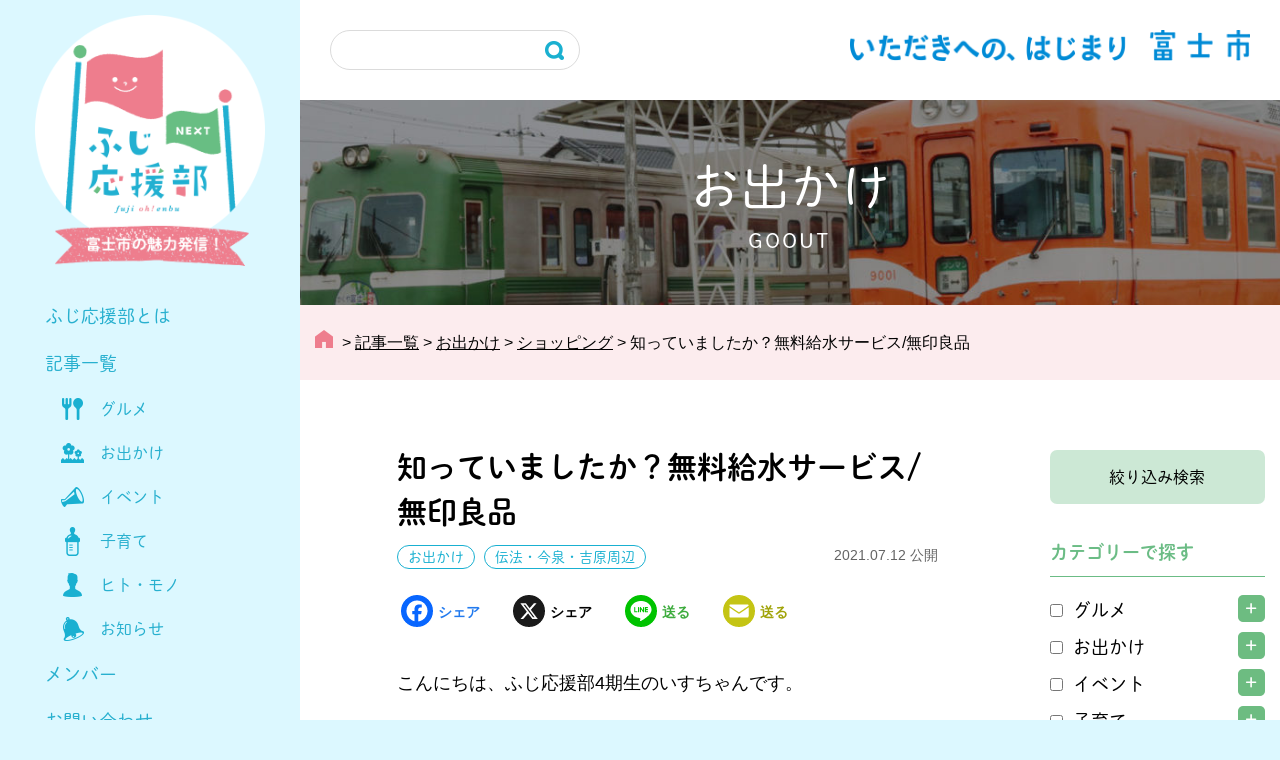

--- FILE ---
content_type: text/html; charset=UTF-8
request_url: https://fuji-ohenbu.jp/4788/
body_size: 27545
content:
<!doctype html>
<html lang="ja">
<head>
<meta charset="UTF-8">
<meta name="viewport" content="width=device-width, initial-scale=1">
<meta name='robots' content='index, follow, max-image-preview:large, max-snippet:-1, max-video-preview:-1' />
	<style>img:is([sizes="auto" i], [sizes^="auto," i]) { contain-intrinsic-size: 3000px 1500px }</style>
	
	<!-- This site is optimized with the Yoast SEO plugin v24.7 - https://yoast.com/wordpress/plugins/seo/ -->
	<title>知っていましたか？無料給水サービス/無印良品 - ふじ応援部</title>
	<link rel="canonical" href="https://fuji-ohenbu.jp/4788/" />
	<meta property="og:locale" content="ja_JP" />
	<meta property="og:type" content="article" />
	<meta property="og:title" content="知っていましたか？無料給水サービス/無印良品 - ふじ応援部" />
	<meta property="og:description" content="こんにちは、ふじ応援部4期生のいすちゃんです。 我が家のご近所にあります、「無印良品 西友富士今泉」にお邪魔しました。ここはスーパー、ドラッグストア、100円ショップ、洋服店などが並ぶ生活に欠かせないエリアとなります。 [&hellip;]" />
	<meta property="og:url" content="https://fuji-ohenbu.jp/4788/" />
	<meta property="og:site_name" content="ふじ応援部" />
	<meta property="article:publisher" content="https://www.facebook.com/FujiCity/" />
	<meta property="article:published_time" content="2021-07-12T05:38:56+00:00" />
	<meta property="article:modified_time" content="2021-07-12T05:40:26+00:00" />
	<meta property="og:image" content="https://fuji-ohenbu.jp/wp-content/uploads/2021/07/IMG_8437.jpg" />
	<meta property="og:image:width" content="1920" />
	<meta property="og:image:height" content="1280" />
	<meta property="og:image:type" content="image/jpeg" />
	<meta name="author" content="いすちゃん" />
	<meta name="twitter:card" content="summary_large_image" />
	<meta name="twitter:creator" content="@fujishi_jp" />
	<meta name="twitter:site" content="@fujishi_jp" />
	<meta name="twitter:label1" content="執筆者" />
	<meta name="twitter:data1" content="いすちゃん" />
	<script type="application/ld+json" class="yoast-schema-graph">{"@context":"https://schema.org","@graph":[{"@type":"WebPage","@id":"https://fuji-ohenbu.jp/4788/","url":"https://fuji-ohenbu.jp/4788/","name":"知っていましたか？無料給水サービス/無印良品 - ふじ応援部","isPartOf":{"@id":"https://fuji-ohenbu.jp/#website"},"primaryImageOfPage":{"@id":"https://fuji-ohenbu.jp/4788/#primaryimage"},"image":{"@id":"https://fuji-ohenbu.jp/4788/#primaryimage"},"thumbnailUrl":"https://fuji-ohenbu.jp/wp-content/uploads/2021/07/IMG_8437.jpg","datePublished":"2021-07-12T05:38:56+00:00","dateModified":"2021-07-12T05:40:26+00:00","author":{"@id":"https://fuji-ohenbu.jp/#/schema/person/6cd53c1b399f9539873a5f62857d9e01"},"breadcrumb":{"@id":"https://fuji-ohenbu.jp/4788/#breadcrumb"},"inLanguage":"ja","potentialAction":[{"@type":"ReadAction","target":["https://fuji-ohenbu.jp/4788/"]}]},{"@type":"ImageObject","inLanguage":"ja","@id":"https://fuji-ohenbu.jp/4788/#primaryimage","url":"https://fuji-ohenbu.jp/wp-content/uploads/2021/07/IMG_8437.jpg","contentUrl":"https://fuji-ohenbu.jp/wp-content/uploads/2021/07/IMG_8437.jpg","width":1920,"height":1280},{"@type":"BreadcrumbList","@id":"https://fuji-ohenbu.jp/4788/#breadcrumb","itemListElement":[{"@type":"ListItem","position":1,"name":"ホーム","item":"https://fuji-ohenbu.jp/"},{"@type":"ListItem","position":2,"name":"記事一覧","item":"https://fuji-ohenbu.jp/archives/"},{"@type":"ListItem","position":3,"name":"知っていましたか？無料給水サービス/無印良品"}]},{"@type":"WebSite","@id":"https://fuji-ohenbu.jp/#website","url":"https://fuji-ohenbu.jp/","name":"ふじ応援部","description":"富士市の魅力発信！","potentialAction":[{"@type":"SearchAction","target":{"@type":"EntryPoint","urlTemplate":"https://fuji-ohenbu.jp/?s={search_term_string}"},"query-input":{"@type":"PropertyValueSpecification","valueRequired":true,"valueName":"search_term_string"}}],"inLanguage":"ja"},{"@type":"Person","@id":"https://fuji-ohenbu.jp/#/schema/person/6cd53c1b399f9539873a5f62857d9e01","name":"いすちゃん","image":{"@type":"ImageObject","inLanguage":"ja","@id":"https://fuji-ohenbu.jp/#/schema/person/image/","url":"https://fuji-ohenbu.jp/wp-content/uploads/2020/10/04_isu2-96x96.jpg","contentUrl":"https://fuji-ohenbu.jp/wp-content/uploads/2020/10/04_isu2-96x96.jpg","caption":"いすちゃん"},"description":"自然の中でのんびり深呼吸する事と、発酵食品に夢中ないすちゃんです。 絵と写真を愛し、富士市出身２人の子を持つママ目線の魅力を切り抜いて行きます。","url":"https://fuji-ohenbu.jp/author/401/"}]}</script>
	<!-- / Yoast SEO plugin. -->


<link rel='dns-prefetch' href='//static.addtoany.com' />
<link rel='dns-prefetch' href='//www.googletagmanager.com' />
<link rel="alternate" type="application/rss+xml" title="ふじ応援部 &raquo; フィード" href="https://fuji-ohenbu.jp/feed/" />
<link rel="alternate" type="application/rss+xml" title="ふじ応援部 &raquo; コメントフィード" href="https://fuji-ohenbu.jp/comments/feed/" />
<script>
window._wpemojiSettings = {"baseUrl":"https:\/\/s.w.org\/images\/core\/emoji\/15.0.3\/72x72\/","ext":".png","svgUrl":"https:\/\/s.w.org\/images\/core\/emoji\/15.0.3\/svg\/","svgExt":".svg","source":{"concatemoji":"https:\/\/fuji-ohenbu.jp\/wp-includes\/js\/wp-emoji-release.min.js?ver=6.7.4"}};
/*! This file is auto-generated */
!function(i,n){var o,s,e;function c(e){try{var t={supportTests:e,timestamp:(new Date).valueOf()};sessionStorage.setItem(o,JSON.stringify(t))}catch(e){}}function p(e,t,n){e.clearRect(0,0,e.canvas.width,e.canvas.height),e.fillText(t,0,0);var t=new Uint32Array(e.getImageData(0,0,e.canvas.width,e.canvas.height).data),r=(e.clearRect(0,0,e.canvas.width,e.canvas.height),e.fillText(n,0,0),new Uint32Array(e.getImageData(0,0,e.canvas.width,e.canvas.height).data));return t.every(function(e,t){return e===r[t]})}function u(e,t,n){switch(t){case"flag":return n(e,"\ud83c\udff3\ufe0f\u200d\u26a7\ufe0f","\ud83c\udff3\ufe0f\u200b\u26a7\ufe0f")?!1:!n(e,"\ud83c\uddfa\ud83c\uddf3","\ud83c\uddfa\u200b\ud83c\uddf3")&&!n(e,"\ud83c\udff4\udb40\udc67\udb40\udc62\udb40\udc65\udb40\udc6e\udb40\udc67\udb40\udc7f","\ud83c\udff4\u200b\udb40\udc67\u200b\udb40\udc62\u200b\udb40\udc65\u200b\udb40\udc6e\u200b\udb40\udc67\u200b\udb40\udc7f");case"emoji":return!n(e,"\ud83d\udc26\u200d\u2b1b","\ud83d\udc26\u200b\u2b1b")}return!1}function f(e,t,n){var r="undefined"!=typeof WorkerGlobalScope&&self instanceof WorkerGlobalScope?new OffscreenCanvas(300,150):i.createElement("canvas"),a=r.getContext("2d",{willReadFrequently:!0}),o=(a.textBaseline="top",a.font="600 32px Arial",{});return e.forEach(function(e){o[e]=t(a,e,n)}),o}function t(e){var t=i.createElement("script");t.src=e,t.defer=!0,i.head.appendChild(t)}"undefined"!=typeof Promise&&(o="wpEmojiSettingsSupports",s=["flag","emoji"],n.supports={everything:!0,everythingExceptFlag:!0},e=new Promise(function(e){i.addEventListener("DOMContentLoaded",e,{once:!0})}),new Promise(function(t){var n=function(){try{var e=JSON.parse(sessionStorage.getItem(o));if("object"==typeof e&&"number"==typeof e.timestamp&&(new Date).valueOf()<e.timestamp+604800&&"object"==typeof e.supportTests)return e.supportTests}catch(e){}return null}();if(!n){if("undefined"!=typeof Worker&&"undefined"!=typeof OffscreenCanvas&&"undefined"!=typeof URL&&URL.createObjectURL&&"undefined"!=typeof Blob)try{var e="postMessage("+f.toString()+"("+[JSON.stringify(s),u.toString(),p.toString()].join(",")+"));",r=new Blob([e],{type:"text/javascript"}),a=new Worker(URL.createObjectURL(r),{name:"wpTestEmojiSupports"});return void(a.onmessage=function(e){c(n=e.data),a.terminate(),t(n)})}catch(e){}c(n=f(s,u,p))}t(n)}).then(function(e){for(var t in e)n.supports[t]=e[t],n.supports.everything=n.supports.everything&&n.supports[t],"flag"!==t&&(n.supports.everythingExceptFlag=n.supports.everythingExceptFlag&&n.supports[t]);n.supports.everythingExceptFlag=n.supports.everythingExceptFlag&&!n.supports.flag,n.DOMReady=!1,n.readyCallback=function(){n.DOMReady=!0}}).then(function(){return e}).then(function(){var e;n.supports.everything||(n.readyCallback(),(e=n.source||{}).concatemoji?t(e.concatemoji):e.wpemoji&&e.twemoji&&(t(e.twemoji),t(e.wpemoji)))}))}((window,document),window._wpemojiSettings);
</script>
<link rel='stylesheet' id='sbi_styles-css' href='https://fuji-ohenbu.jp/wp-content/plugins/instagram-feed/css/sbi-styles.min.css?ver=6.8.0' media='all' />
<style id='wp-emoji-styles-inline-css'>

	img.wp-smiley, img.emoji {
		display: inline !important;
		border: none !important;
		box-shadow: none !important;
		height: 1em !important;
		width: 1em !important;
		margin: 0 0.07em !important;
		vertical-align: -0.1em !important;
		background: none !important;
		padding: 0 !important;
	}
</style>
<link rel='stylesheet' id='wp-block-library-css' href='https://fuji-ohenbu.jp/wp-includes/css/dist/block-library/style.min.css?ver=6.7.4' media='all' />
<style id='classic-theme-styles-inline-css'>
/*! This file is auto-generated */
.wp-block-button__link{color:#fff;background-color:#32373c;border-radius:9999px;box-shadow:none;text-decoration:none;padding:calc(.667em + 2px) calc(1.333em + 2px);font-size:1.125em}.wp-block-file__button{background:#32373c;color:#fff;text-decoration:none}
</style>
<style id='global-styles-inline-css'>
:root{--wp--preset--aspect-ratio--square: 1;--wp--preset--aspect-ratio--4-3: 4/3;--wp--preset--aspect-ratio--3-4: 3/4;--wp--preset--aspect-ratio--3-2: 3/2;--wp--preset--aspect-ratio--2-3: 2/3;--wp--preset--aspect-ratio--16-9: 16/9;--wp--preset--aspect-ratio--9-16: 9/16;--wp--preset--color--black: #000000;--wp--preset--color--cyan-bluish-gray: #abb8c3;--wp--preset--color--white: #ffffff;--wp--preset--color--pale-pink: #f78da7;--wp--preset--color--vivid-red: #cf2e2e;--wp--preset--color--luminous-vivid-orange: #ff6900;--wp--preset--color--luminous-vivid-amber: #fcb900;--wp--preset--color--light-green-cyan: #7bdcb5;--wp--preset--color--vivid-green-cyan: #00d084;--wp--preset--color--pale-cyan-blue: #8ed1fc;--wp--preset--color--vivid-cyan-blue: #0693e3;--wp--preset--color--vivid-purple: #9b51e0;--wp--preset--color--fuji-ohenbu-sax: #28b0cf;--wp--preset--color--fuji-ohenbu-light-sax: #dcf8ff;--wp--preset--color--fuji-ohenbu-pink: #ee7d8d;--wp--preset--color--fuji-ohenbu-light-pink: #fcecee;--wp--preset--color--fuji-ohenbu-green: #68bd83;--wp--preset--color--fuji-ohenbu-light-green: #e2f1e7;--wp--preset--color--gray: #edf2f2;--wp--preset--gradient--vivid-cyan-blue-to-vivid-purple: linear-gradient(135deg,rgba(6,147,227,1) 0%,rgb(155,81,224) 100%);--wp--preset--gradient--light-green-cyan-to-vivid-green-cyan: linear-gradient(135deg,rgb(122,220,180) 0%,rgb(0,208,130) 100%);--wp--preset--gradient--luminous-vivid-amber-to-luminous-vivid-orange: linear-gradient(135deg,rgba(252,185,0,1) 0%,rgba(255,105,0,1) 100%);--wp--preset--gradient--luminous-vivid-orange-to-vivid-red: linear-gradient(135deg,rgba(255,105,0,1) 0%,rgb(207,46,46) 100%);--wp--preset--gradient--very-light-gray-to-cyan-bluish-gray: linear-gradient(135deg,rgb(238,238,238) 0%,rgb(169,184,195) 100%);--wp--preset--gradient--cool-to-warm-spectrum: linear-gradient(135deg,rgb(74,234,220) 0%,rgb(151,120,209) 20%,rgb(207,42,186) 40%,rgb(238,44,130) 60%,rgb(251,105,98) 80%,rgb(254,248,76) 100%);--wp--preset--gradient--blush-light-purple: linear-gradient(135deg,rgb(255,206,236) 0%,rgb(152,150,240) 100%);--wp--preset--gradient--blush-bordeaux: linear-gradient(135deg,rgb(254,205,165) 0%,rgb(254,45,45) 50%,rgb(107,0,62) 100%);--wp--preset--gradient--luminous-dusk: linear-gradient(135deg,rgb(255,203,112) 0%,rgb(199,81,192) 50%,rgb(65,88,208) 100%);--wp--preset--gradient--pale-ocean: linear-gradient(135deg,rgb(255,245,203) 0%,rgb(182,227,212) 50%,rgb(51,167,181) 100%);--wp--preset--gradient--electric-grass: linear-gradient(135deg,rgb(202,248,128) 0%,rgb(113,206,126) 100%);--wp--preset--gradient--midnight: linear-gradient(135deg,rgb(2,3,129) 0%,rgb(40,116,252) 100%);--wp--preset--font-size--small: 13px;--wp--preset--font-size--medium: 20px;--wp--preset--font-size--large: 36px;--wp--preset--font-size--x-large: 42px;--wp--preset--spacing--20: 0.44rem;--wp--preset--spacing--30: 0.67rem;--wp--preset--spacing--40: 1rem;--wp--preset--spacing--50: 1.5rem;--wp--preset--spacing--60: 2.25rem;--wp--preset--spacing--70: 3.38rem;--wp--preset--spacing--80: 5.06rem;--wp--preset--shadow--natural: 6px 6px 9px rgba(0, 0, 0, 0.2);--wp--preset--shadow--deep: 12px 12px 50px rgba(0, 0, 0, 0.4);--wp--preset--shadow--sharp: 6px 6px 0px rgba(0, 0, 0, 0.2);--wp--preset--shadow--outlined: 6px 6px 0px -3px rgba(255, 255, 255, 1), 6px 6px rgba(0, 0, 0, 1);--wp--preset--shadow--crisp: 6px 6px 0px rgba(0, 0, 0, 1);}:where(.is-layout-flex){gap: 0.5em;}:where(.is-layout-grid){gap: 0.5em;}body .is-layout-flex{display: flex;}.is-layout-flex{flex-wrap: wrap;align-items: center;}.is-layout-flex > :is(*, div){margin: 0;}body .is-layout-grid{display: grid;}.is-layout-grid > :is(*, div){margin: 0;}:where(.wp-block-columns.is-layout-flex){gap: 2em;}:where(.wp-block-columns.is-layout-grid){gap: 2em;}:where(.wp-block-post-template.is-layout-flex){gap: 1.25em;}:where(.wp-block-post-template.is-layout-grid){gap: 1.25em;}.has-black-color{color: var(--wp--preset--color--black) !important;}.has-cyan-bluish-gray-color{color: var(--wp--preset--color--cyan-bluish-gray) !important;}.has-white-color{color: var(--wp--preset--color--white) !important;}.has-pale-pink-color{color: var(--wp--preset--color--pale-pink) !important;}.has-vivid-red-color{color: var(--wp--preset--color--vivid-red) !important;}.has-luminous-vivid-orange-color{color: var(--wp--preset--color--luminous-vivid-orange) !important;}.has-luminous-vivid-amber-color{color: var(--wp--preset--color--luminous-vivid-amber) !important;}.has-light-green-cyan-color{color: var(--wp--preset--color--light-green-cyan) !important;}.has-vivid-green-cyan-color{color: var(--wp--preset--color--vivid-green-cyan) !important;}.has-pale-cyan-blue-color{color: var(--wp--preset--color--pale-cyan-blue) !important;}.has-vivid-cyan-blue-color{color: var(--wp--preset--color--vivid-cyan-blue) !important;}.has-vivid-purple-color{color: var(--wp--preset--color--vivid-purple) !important;}.has-black-background-color{background-color: var(--wp--preset--color--black) !important;}.has-cyan-bluish-gray-background-color{background-color: var(--wp--preset--color--cyan-bluish-gray) !important;}.has-white-background-color{background-color: var(--wp--preset--color--white) !important;}.has-pale-pink-background-color{background-color: var(--wp--preset--color--pale-pink) !important;}.has-vivid-red-background-color{background-color: var(--wp--preset--color--vivid-red) !important;}.has-luminous-vivid-orange-background-color{background-color: var(--wp--preset--color--luminous-vivid-orange) !important;}.has-luminous-vivid-amber-background-color{background-color: var(--wp--preset--color--luminous-vivid-amber) !important;}.has-light-green-cyan-background-color{background-color: var(--wp--preset--color--light-green-cyan) !important;}.has-vivid-green-cyan-background-color{background-color: var(--wp--preset--color--vivid-green-cyan) !important;}.has-pale-cyan-blue-background-color{background-color: var(--wp--preset--color--pale-cyan-blue) !important;}.has-vivid-cyan-blue-background-color{background-color: var(--wp--preset--color--vivid-cyan-blue) !important;}.has-vivid-purple-background-color{background-color: var(--wp--preset--color--vivid-purple) !important;}.has-black-border-color{border-color: var(--wp--preset--color--black) !important;}.has-cyan-bluish-gray-border-color{border-color: var(--wp--preset--color--cyan-bluish-gray) !important;}.has-white-border-color{border-color: var(--wp--preset--color--white) !important;}.has-pale-pink-border-color{border-color: var(--wp--preset--color--pale-pink) !important;}.has-vivid-red-border-color{border-color: var(--wp--preset--color--vivid-red) !important;}.has-luminous-vivid-orange-border-color{border-color: var(--wp--preset--color--luminous-vivid-orange) !important;}.has-luminous-vivid-amber-border-color{border-color: var(--wp--preset--color--luminous-vivid-amber) !important;}.has-light-green-cyan-border-color{border-color: var(--wp--preset--color--light-green-cyan) !important;}.has-vivid-green-cyan-border-color{border-color: var(--wp--preset--color--vivid-green-cyan) !important;}.has-pale-cyan-blue-border-color{border-color: var(--wp--preset--color--pale-cyan-blue) !important;}.has-vivid-cyan-blue-border-color{border-color: var(--wp--preset--color--vivid-cyan-blue) !important;}.has-vivid-purple-border-color{border-color: var(--wp--preset--color--vivid-purple) !important;}.has-vivid-cyan-blue-to-vivid-purple-gradient-background{background: var(--wp--preset--gradient--vivid-cyan-blue-to-vivid-purple) !important;}.has-light-green-cyan-to-vivid-green-cyan-gradient-background{background: var(--wp--preset--gradient--light-green-cyan-to-vivid-green-cyan) !important;}.has-luminous-vivid-amber-to-luminous-vivid-orange-gradient-background{background: var(--wp--preset--gradient--luminous-vivid-amber-to-luminous-vivid-orange) !important;}.has-luminous-vivid-orange-to-vivid-red-gradient-background{background: var(--wp--preset--gradient--luminous-vivid-orange-to-vivid-red) !important;}.has-very-light-gray-to-cyan-bluish-gray-gradient-background{background: var(--wp--preset--gradient--very-light-gray-to-cyan-bluish-gray) !important;}.has-cool-to-warm-spectrum-gradient-background{background: var(--wp--preset--gradient--cool-to-warm-spectrum) !important;}.has-blush-light-purple-gradient-background{background: var(--wp--preset--gradient--blush-light-purple) !important;}.has-blush-bordeaux-gradient-background{background: var(--wp--preset--gradient--blush-bordeaux) !important;}.has-luminous-dusk-gradient-background{background: var(--wp--preset--gradient--luminous-dusk) !important;}.has-pale-ocean-gradient-background{background: var(--wp--preset--gradient--pale-ocean) !important;}.has-electric-grass-gradient-background{background: var(--wp--preset--gradient--electric-grass) !important;}.has-midnight-gradient-background{background: var(--wp--preset--gradient--midnight) !important;}.has-small-font-size{font-size: var(--wp--preset--font-size--small) !important;}.has-medium-font-size{font-size: var(--wp--preset--font-size--medium) !important;}.has-large-font-size{font-size: var(--wp--preset--font-size--large) !important;}.has-x-large-font-size{font-size: var(--wp--preset--font-size--x-large) !important;}
:where(.wp-block-post-template.is-layout-flex){gap: 1.25em;}:where(.wp-block-post-template.is-layout-grid){gap: 1.25em;}
:where(.wp-block-columns.is-layout-flex){gap: 2em;}:where(.wp-block-columns.is-layout-grid){gap: 2em;}
:root :where(.wp-block-pullquote){font-size: 1.5em;line-height: 1.6;}
</style>
<link rel='stylesheet' id='fancybox-for-wp-css' href='https://fuji-ohenbu.jp/wp-content/plugins/fancybox-for-wordpress/assets/css/fancybox.css?ver=1.3.4' media='all' />
<style id='responsive-menu-inline-css'>
/** This file is major component of this plugin so please don't try to edit here. */
#rmp_menu_trigger-8642 {
  width: 80px;
  height: 80px;
  position: fixed;
  top: 0;
  border-radius: 5px;
  display: none;
  text-decoration: none;
  left: 0;
  background: #28b0cf;
  transition: transform 0.5s, background-color 0.5s;
}
#rmp_menu_trigger-8642:hover, #rmp_menu_trigger-8642:focus {
  background: #28b0cf;
  text-decoration: unset;
}
#rmp_menu_trigger-8642.is-active {
  background: #28b0cf;
}
#rmp_menu_trigger-8642 .rmp-trigger-box {
  width: 33px;
  color: #ffffff;
}
#rmp_menu_trigger-8642 .rmp-trigger-icon-active, #rmp_menu_trigger-8642 .rmp-trigger-text-open {
  display: none;
}
#rmp_menu_trigger-8642.is-active .rmp-trigger-icon-active, #rmp_menu_trigger-8642.is-active .rmp-trigger-text-open {
  display: inline;
}
#rmp_menu_trigger-8642.is-active .rmp-trigger-icon-inactive, #rmp_menu_trigger-8642.is-active .rmp-trigger-text {
  display: none;
}
#rmp_menu_trigger-8642 .rmp-trigger-label {
  color: #ffffff;
  pointer-events: none;
  line-height: 12px;
  font-family: inherit;
  font-size: 12px;
  display: inline;
  text-transform: inherit;
}
#rmp_menu_trigger-8642 .rmp-trigger-label.rmp-trigger-label-top {
  display: block;
  margin-bottom: 12px;
}
#rmp_menu_trigger-8642 .rmp-trigger-label.rmp-trigger-label-bottom {
  display: block;
  margin-top: 12px;
}
#rmp_menu_trigger-8642 .responsive-menu-pro-inner {
  display: block;
}
#rmp_menu_trigger-8642 .rmp-trigger-icon-inactive .rmp-font-icon {
  color: #ffffff;
}
#rmp_menu_trigger-8642 .responsive-menu-pro-inner, #rmp_menu_trigger-8642 .responsive-menu-pro-inner::before, #rmp_menu_trigger-8642 .responsive-menu-pro-inner::after {
  width: 33px;
  height: 1px;
  background-color: #ffffff;
  border-radius: 4px;
  position: absolute;
}
#rmp_menu_trigger-8642 .rmp-trigger-icon-active .rmp-font-icon {
  color: #ffffff;
}
#rmp_menu_trigger-8642.is-active .responsive-menu-pro-inner, #rmp_menu_trigger-8642.is-active .responsive-menu-pro-inner::before, #rmp_menu_trigger-8642.is-active .responsive-menu-pro-inner::after {
  background-color: #ffffff;
}
#rmp_menu_trigger-8642:hover .rmp-trigger-icon-inactive .rmp-font-icon {
  color: #ffffff;
}
#rmp_menu_trigger-8642:not(.is-active):hover .responsive-menu-pro-inner, #rmp_menu_trigger-8642:not(.is-active):hover .responsive-menu-pro-inner::before, #rmp_menu_trigger-8642:not(.is-active):hover .responsive-menu-pro-inner::after {
  background-color: #ffffff;
}
#rmp_menu_trigger-8642 .responsive-menu-pro-inner::before {
  top: 10px;
}
#rmp_menu_trigger-8642 .responsive-menu-pro-inner::after {
  bottom: 10px;
}
#rmp_menu_trigger-8642.is-active .responsive-menu-pro-inner::after {
  bottom: 0;
}
/* Hamburger menu styling */
@media screen and (max-width: 1199px) {
  /** Menu Title Style */
  /** Menu Additional Content Style */
  #rmp_menu_trigger-8642 {
    display: block;
  }
  #rmp-container-8642 {
    position: fixed;
    top: 0;
    margin: 0;
    transition: transform 0.5s;
    overflow: auto;
    display: block;
    width: 100%;
    background-color: #28b0cf;
    background-image: url("");
    height: 100%;
    left: 0;
    padding-top: 0px;
    padding-left: 0px;
    padding-bottom: 0px;
    padding-right: 0px;
  }
  #rmp-menu-wrap-8642 {
    padding-top: 0px;
    padding-left: 0px;
    padding-bottom: 0px;
    padding-right: 0px;
    background-color: #28b0cf;
  }
  #rmp-menu-wrap-8642 .rmp-menu, #rmp-menu-wrap-8642 .rmp-submenu {
    width: 100%;
    box-sizing: border-box;
    margin: 0;
    padding: 0;
  }
  #rmp-menu-wrap-8642 .rmp-submenu-depth-1 .rmp-menu-item-link {
    padding-left: 10%;
  }
  #rmp-menu-wrap-8642 .rmp-submenu-depth-2 .rmp-menu-item-link {
    padding-left: 15%;
  }
  #rmp-menu-wrap-8642 .rmp-submenu-depth-3 .rmp-menu-item-link {
    padding-left: 20%;
  }
  #rmp-menu-wrap-8642 .rmp-submenu-depth-4 .rmp-menu-item-link {
    padding-left: 25%;
  }
  #rmp-menu-wrap-8642 .rmp-submenu.rmp-submenu-open {
    display: block;
  }
  #rmp-menu-wrap-8642 .rmp-menu-item {
    width: 100%;
    list-style: none;
    margin: 0;
  }
  #rmp-menu-wrap-8642 .rmp-menu-item-link {
    height: 55px;
    line-height: 55px;
    font-size: 16px;
    border-bottom: 1px solid #ffffff;
    font-family: dnp-shuei-mgothic-std;
    color: #ffffff;
    text-align: left;
    background-color: #28b0cf;
    font-weight: normal;
    letter-spacing: 0px;
    display: block;
    box-sizing: border-box;
    width: 100%;
    text-decoration: none;
    position: relative;
    overflow: hidden;
    transition: background-color 0.5s, border-color 0.5s, 0.5s;
    padding: 0 5%;
    padding-right: 50px;
  }
  #rmp-menu-wrap-8642 .rmp-menu-item-link:after, #rmp-menu-wrap-8642 .rmp-menu-item-link:before {
    display: none;
  }
  #rmp-menu-wrap-8642 .rmp-menu-item-link:hover, #rmp-menu-wrap-8642 .rmp-menu-item-link:focus {
    color: #ffffff;
    border-color: #ffffff;
    background-color: #28b0cf;
  }
  #rmp-menu-wrap-8642 .rmp-menu-item-link:focus {
    outline: none;
    border-color: unset;
    box-shadow: unset;
  }
  #rmp-menu-wrap-8642 .rmp-menu-item-link .rmp-font-icon {
    height: 55px;
    line-height: 55px;
    margin-right: 10px;
    font-size: 16px;
  }
  #rmp-menu-wrap-8642 .rmp-menu-current-item .rmp-menu-item-link {
    color: #ffffff;
    border-color: #ffffff;
    background-color: #28b0cf;
  }
  #rmp-menu-wrap-8642 .rmp-menu-current-item .rmp-menu-item-link:hover, #rmp-menu-wrap-8642 .rmp-menu-current-item .rmp-menu-item-link:focus {
    color: #ffffff;
    border-color: #ffffff;
    background-color: #28b0cf;
  }
  #rmp-menu-wrap-8642 .rmp-menu-subarrow {
    position: absolute;
    top: 0;
    bottom: 0;
    text-align: center;
    overflow: hidden;
    background-size: cover;
    overflow: hidden;
    right: 0;
    border-left-style: solid;
    border-left-color: #ffffff;
    border-left-width: 1px;
    height: 39px;
    width: 40px;
    color: #ffffff;
    background-color: #28b0cf;
  }
  #rmp-menu-wrap-8642 .rmp-menu-subarrow svg {
    fill: #ffffff;
  }
  #rmp-menu-wrap-8642 .rmp-menu-subarrow:hover {
    color: #ffffff;
    border-color: #ffffff;
    background-color: #28b0cf;
  }
  #rmp-menu-wrap-8642 .rmp-menu-subarrow:hover svg {
    fill: #ffffff;
  }
  #rmp-menu-wrap-8642 .rmp-menu-subarrow .rmp-font-icon {
    margin-right: unset;
  }
  #rmp-menu-wrap-8642 .rmp-menu-subarrow * {
    vertical-align: middle;
    line-height: 39px;
  }
  #rmp-menu-wrap-8642 .rmp-menu-subarrow-active {
    display: block;
    background-size: cover;
    color: #ffffff;
    border-color: #ffffff;
    background-color: #28b0cf;
  }
  #rmp-menu-wrap-8642 .rmp-menu-subarrow-active svg {
    fill: #ffffff;
  }
  #rmp-menu-wrap-8642 .rmp-menu-subarrow-active:hover {
    color: #ffffff;
    border-color: #ffffff;
    background-color: #28b0cf;
  }
  #rmp-menu-wrap-8642 .rmp-menu-subarrow-active:hover svg {
    fill: #ffffff;
  }
  #rmp-menu-wrap-8642 .rmp-submenu {
    display: none;
  }
  #rmp-menu-wrap-8642 .rmp-submenu .rmp-menu-item-link {
    height: 40px;
    line-height: 40px;
    letter-spacing: 0px;
    font-size: 13px;
    border-bottom: 1px solid #212121;
    font-family: inherit;
    font-weight: normal;
    color: #ffffff;
    text-align: left;
    background-color: #212121;
  }
  #rmp-menu-wrap-8642 .rmp-submenu .rmp-menu-item-link:hover, #rmp-menu-wrap-8642 .rmp-submenu .rmp-menu-item-link:focus {
    color: #ffffff;
    border-color: #212121;
    background-color: #3f3f3f;
  }
  #rmp-menu-wrap-8642 .rmp-submenu .rmp-menu-current-item .rmp-menu-item-link {
    color: #ffffff;
    border-color: #212121;
    background-color: #212121;
  }
  #rmp-menu-wrap-8642 .rmp-submenu .rmp-menu-current-item .rmp-menu-item-link:hover, #rmp-menu-wrap-8642 .rmp-submenu .rmp-menu-current-item .rmp-menu-item-link:focus {
    color: #ffffff;
    border-color: #3f3f3f;
    background-color: #3f3f3f;
  }
  #rmp-menu-wrap-8642 .rmp-submenu .rmp-menu-subarrow {
    right: 0;
    border-right: unset;
    border-left-style: solid;
    border-left-color: #212121;
    border-left-width: 1px;
    height: 39px;
    line-height: 39px;
    width: 40px;
    color: #ffffff;
    background-color: #212121;
  }
  #rmp-menu-wrap-8642 .rmp-submenu .rmp-menu-subarrow:hover {
    color: #ffffff;
    border-color: #3f3f3f;
    background-color: #3f3f3f;
  }
  #rmp-menu-wrap-8642 .rmp-submenu .rmp-menu-subarrow-active {
    color: #ffffff;
    border-color: #212121;
    background-color: #212121;
  }
  #rmp-menu-wrap-8642 .rmp-submenu .rmp-menu-subarrow-active:hover {
    color: #ffffff;
    border-color: #3f3f3f;
    background-color: #3f3f3f;
  }
  #rmp-menu-wrap-8642 .rmp-menu-item-description {
    margin: 0;
    padding: 5px 5%;
    opacity: 0.8;
    color: #ffffff;
  }
  #rmp-search-box-8642 {
    display: block;
    padding-top: 0px;
    padding-left: 5%;
    padding-bottom: 0px;
    padding-right: 5%;
  }
  #rmp-search-box-8642 .rmp-search-form {
    margin: 0;
  }
  #rmp-search-box-8642 .rmp-search-box {
    background: #ffffff;
    border: 1px solid #dadada;
    color: #333333;
    width: 100%;
    padding: 0 5%;
    border-radius: 30px;
    height: 45px;
    -webkit-appearance: none;
  }
  #rmp-search-box-8642 .rmp-search-box::placeholder {
    color: #c7c7cd;
  }
  #rmp-search-box-8642 .rmp-search-box:focus {
    background-color: #ffffff;
    outline: 2px solid #dadada;
    color: #333333;
  }
  #rmp-menu-title-8642 {
    background-color: #28b0cf;
    color: #28b0cf;
    text-align: left;
    font-size: 16px;
    padding-top: 10%;
    padding-left: 5%;
    padding-bottom: 0%;
    padding-right: 5%;
    font-weight: 400;
    transition: background-color 0.5s, border-color 0.5s, color 0.5s;
  }
  #rmp-menu-title-8642:hover {
    background-color: #28b0cf;
    color: #28b0cf;
  }
  #rmp-menu-title-8642 > .rmp-menu-title-link {
    color: #28b0cf;
    width: 100%;
    background-color: unset;
    text-decoration: none;
  }
  #rmp-menu-title-8642 > .rmp-menu-title-link:hover {
    color: #28b0cf;
  }
  #rmp-menu-title-8642 .rmp-font-icon {
    font-size: 16px;
  }
  #rmp-menu-additional-content-8642 {
    padding-top: 0px;
    padding-left: 5%;
    padding-bottom: 0px;
    padding-right: 5%;
    color: #ffffff;
    text-align: center;
    font-size: 16px;
  }
}
/**
This file contents common styling of menus.
*/
.rmp-container {
  display: none;
  visibility: visible;
  padding: 0px 0px 0px 0px;
  z-index: 99998;
  transition: all 0.3s;
  /** Scrolling bar in menu setting box **/
}
.rmp-container.rmp-fade-top, .rmp-container.rmp-fade-left, .rmp-container.rmp-fade-right, .rmp-container.rmp-fade-bottom {
  display: none;
}
.rmp-container.rmp-slide-left, .rmp-container.rmp-push-left {
  transform: translateX(-100%);
  -ms-transform: translateX(-100%);
  -webkit-transform: translateX(-100%);
  -moz-transform: translateX(-100%);
}
.rmp-container.rmp-slide-left.rmp-menu-open, .rmp-container.rmp-push-left.rmp-menu-open {
  transform: translateX(0);
  -ms-transform: translateX(0);
  -webkit-transform: translateX(0);
  -moz-transform: translateX(0);
}
.rmp-container.rmp-slide-right, .rmp-container.rmp-push-right {
  transform: translateX(100%);
  -ms-transform: translateX(100%);
  -webkit-transform: translateX(100%);
  -moz-transform: translateX(100%);
}
.rmp-container.rmp-slide-right.rmp-menu-open, .rmp-container.rmp-push-right.rmp-menu-open {
  transform: translateX(0);
  -ms-transform: translateX(0);
  -webkit-transform: translateX(0);
  -moz-transform: translateX(0);
}
.rmp-container.rmp-slide-top, .rmp-container.rmp-push-top {
  transform: translateY(-100%);
  -ms-transform: translateY(-100%);
  -webkit-transform: translateY(-100%);
  -moz-transform: translateY(-100%);
}
.rmp-container.rmp-slide-top.rmp-menu-open, .rmp-container.rmp-push-top.rmp-menu-open {
  transform: translateY(0);
  -ms-transform: translateY(0);
  -webkit-transform: translateY(0);
  -moz-transform: translateY(0);
}
.rmp-container.rmp-slide-bottom, .rmp-container.rmp-push-bottom {
  transform: translateY(100%);
  -ms-transform: translateY(100%);
  -webkit-transform: translateY(100%);
  -moz-transform: translateY(100%);
}
.rmp-container.rmp-slide-bottom.rmp-menu-open, .rmp-container.rmp-push-bottom.rmp-menu-open {
  transform: translateX(0);
  -ms-transform: translateX(0);
  -webkit-transform: translateX(0);
  -moz-transform: translateX(0);
}
.rmp-container::-webkit-scrollbar {
  width: 0px;
}
.rmp-container ::-webkit-scrollbar-track {
  box-shadow: inset 0 0 5px transparent;
}
.rmp-container ::-webkit-scrollbar-thumb {
  background: transparent;
}
.rmp-container ::-webkit-scrollbar-thumb:hover {
  background: transparent;
}
.rmp-container .rmp-menu-wrap .rmp-menu {
  transition: none;
  border-radius: 0;
  box-shadow: none;
  background: none;
  border: 0;
  bottom: auto;
  box-sizing: border-box;
  clip: auto;
  color: #666;
  display: block;
  float: none;
  font-family: inherit;
  font-size: 14px;
  height: auto;
  left: auto;
  line-height: 1.7;
  list-style-type: none;
  margin: 0;
  min-height: auto;
  max-height: none;
  opacity: 1;
  outline: none;
  overflow: visible;
  padding: 0;
  position: relative;
  pointer-events: auto;
  right: auto;
  text-align: left;
  text-decoration: none;
  text-indent: 0;
  text-transform: none;
  transform: none;
  top: auto;
  visibility: inherit;
  width: auto;
  word-wrap: break-word;
  white-space: normal;
}
.rmp-container .rmp-menu-additional-content {
  display: block;
  word-break: break-word;
}
.rmp-container .rmp-menu-title {
  display: flex;
  flex-direction: column;
}
.rmp-container .rmp-menu-title .rmp-menu-title-image {
  max-width: 100%;
  margin-bottom: 15px;
  display: block;
  margin: auto;
  margin-bottom: 15px;
}
button.rmp_menu_trigger {
  z-index: 999999;
  overflow: hidden;
  outline: none;
  border: 0;
  display: none;
  margin: 0;
  transition: transform 0.5s, background-color 0.5s;
  padding: 0;
}
button.rmp_menu_trigger .responsive-menu-pro-inner::before, button.rmp_menu_trigger .responsive-menu-pro-inner::after {
  content: "";
  display: block;
}
button.rmp_menu_trigger .responsive-menu-pro-inner::before {
  top: 10px;
}
button.rmp_menu_trigger .responsive-menu-pro-inner::after {
  bottom: 10px;
}
button.rmp_menu_trigger .rmp-trigger-box {
  width: 40px;
  display: inline-block;
  position: relative;
  pointer-events: none;
  vertical-align: super;
}
.admin-bar .rmp-container, .admin-bar .rmp_menu_trigger {
  margin-top: 32px !important;
}
@media screen and (max-width: 782px) {
  .admin-bar .rmp-container, .admin-bar .rmp_menu_trigger {
    margin-top: 46px !important;
  }
}
/*  Menu Trigger Boring Animation */
.rmp-menu-trigger-boring .responsive-menu-pro-inner {
  transition-property: none;
}
.rmp-menu-trigger-boring .responsive-menu-pro-inner::after, .rmp-menu-trigger-boring .responsive-menu-pro-inner::before {
  transition-property: none;
}
.rmp-menu-trigger-boring.is-active .responsive-menu-pro-inner {
  transform: rotate(45deg);
}
.rmp-menu-trigger-boring.is-active .responsive-menu-pro-inner:before {
  top: 0;
  opacity: 0;
}
.rmp-menu-trigger-boring.is-active .responsive-menu-pro-inner:after {
  bottom: 0;
  transform: rotate(-90deg);
}

</style>
<link rel='stylesheet' id='dashicons-css' href='https://fuji-ohenbu.jp/wp-includes/css/dashicons.min.css?ver=6.7.4' media='all' />
<link rel='stylesheet' id='search-filter-plugin-styles-css' href='https://fuji-ohenbu.jp/wp-content/plugins/search-filter-pro/public/assets/css/search-filter.min.css?ver=2.5.1' media='all' />
<link rel='stylesheet' id='fujiohenbu-gridsystem-css' href='https://fuji-ohenbu.jp/wp-content/themes/fujiohenbu/lib/bootstrap-grid.min.css?ver=6.7.4' media='all' />
<link rel='stylesheet' id='slickStyle-css' href='https://fuji-ohenbu.jp/wp-content/themes/fujiohenbu/js/slick/slick.css?ver=6.7.4' media='all' />
<link rel='stylesheet' id='slickThemeStyle-css' href='https://fuji-ohenbu.jp/wp-content/themes/fujiohenbu/js/slick/slick-theme.css?ver=6.7.4' media='all' />
<link rel='stylesheet' id='fujiohenbu-style-css' href='https://fuji-ohenbu.jp/wp-content/themes/fujiohenbu/style.css?ver=1.0.2' media='all' />
<link rel='stylesheet' id='addtoany-css' href='https://fuji-ohenbu.jp/wp-content/plugins/add-to-any/addtoany.min.css?ver=1.16' media='all' />
<script id="addtoany-core-js-before">
window.a2a_config=window.a2a_config||{};a2a_config.callbacks=[];a2a_config.overlays=[];a2a_config.templates={};a2a_localize = {
	Share: "共有",
	Save: "ブックマーク",
	Subscribe: "購読",
	Email: "メール",
	Bookmark: "ブックマーク",
	ShowAll: "すべて表示する",
	ShowLess: "小さく表示する",
	FindServices: "サービスを探す",
	FindAnyServiceToAddTo: "追加するサービスを今すぐ探す",
	PoweredBy: "Powered by",
	ShareViaEmail: "メールでシェアする",
	SubscribeViaEmail: "メールで購読する",
	BookmarkInYourBrowser: "ブラウザにブックマーク",
	BookmarkInstructions: "このページをブックマークするには、 Ctrl+D または \u2318+D を押下。",
	AddToYourFavorites: "お気に入りに追加",
	SendFromWebOrProgram: "任意のメールアドレスまたはメールプログラムから送信",
	EmailProgram: "メールプログラム",
	More: "詳細&#8230;",
	ThanksForSharing: "共有ありがとうございます !",
	ThanksForFollowing: "フォローありがとうございます !"
};
</script>
<script defer src="https://static.addtoany.com/menu/page.js" id="addtoany-core-js"></script>
<script src="https://fuji-ohenbu.jp/wp-includes/js/jquery/jquery.min.js?ver=3.7.1" id="jquery-core-js"></script>
<script src="https://fuji-ohenbu.jp/wp-includes/js/jquery/jquery-migrate.min.js?ver=3.4.1" id="jquery-migrate-js"></script>
<script defer src="https://fuji-ohenbu.jp/wp-content/plugins/add-to-any/addtoany.min.js?ver=1.1" id="addtoany-jquery-js"></script>
<script src="https://fuji-ohenbu.jp/wp-content/plugins/fancybox-for-wordpress/assets/js/purify.min.js?ver=1.3.4" id="purify-js"></script>
<script src="https://fuji-ohenbu.jp/wp-content/plugins/fancybox-for-wordpress/assets/js/jquery.fancybox.js?ver=1.3.4" id="fancybox-for-wp-js"></script>
<script id="rmp_menu_scripts-js-extra">
var rmp_menu = {"ajaxURL":"https:\/\/fuji-ohenbu.jp\/wp-admin\/admin-ajax.php","wp_nonce":"5e48e1a4e2","menu":[{"menu_theme":null,"theme_type":"default","theme_location_menu":"","submenu_submenu_arrow_width":"40","submenu_submenu_arrow_width_unit":"px","submenu_submenu_arrow_height":"39","submenu_submenu_arrow_height_unit":"px","submenu_arrow_position":"right","submenu_sub_arrow_background_colour":"#212121","submenu_sub_arrow_background_hover_colour":"#3f3f3f","submenu_sub_arrow_background_colour_active":"#212121","submenu_sub_arrow_background_hover_colour_active":"#3f3f3f","submenu_sub_arrow_border_width":"1","submenu_sub_arrow_border_width_unit":"px","submenu_sub_arrow_border_colour":"#212121","submenu_sub_arrow_border_hover_colour":"#3f3f3f","submenu_sub_arrow_border_colour_active":"#212121","submenu_sub_arrow_border_hover_colour_active":"#3f3f3f","submenu_sub_arrow_shape_colour":"#ffffff","submenu_sub_arrow_shape_hover_colour":"#ffffff","submenu_sub_arrow_shape_colour_active":"#ffffff","submenu_sub_arrow_shape_hover_colour_active":"#ffffff","use_header_bar":"off","header_bar_items_order":"{\"logo\":\"on\",\"title\":\"on\",\"search\":\"on\",\"html content\":\"on\"}","header_bar_title":"","header_bar_html_content":"","header_bar_logo":"","header_bar_logo_link":"","header_bar_logo_width":"","header_bar_logo_width_unit":"%","header_bar_logo_height":"","header_bar_logo_height_unit":"px","header_bar_height":"80","header_bar_height_unit":"px","header_bar_padding":{"top":"0px","right":"5%","bottom":"0px","left":"5%"},"header_bar_font":"","header_bar_font_size":"14","header_bar_font_size_unit":"px","header_bar_text_color":"#ffffff","header_bar_background_color":"#ffffff","header_bar_breakpoint":"800","header_bar_position_type":"fixed","header_bar_adjust_page":null,"header_bar_scroll_enable":"off","header_bar_scroll_background_color":"#36bdf6","mobile_breakpoint":"600","tablet_breakpoint":"1199","transition_speed":"0.5","sub_menu_speed":"0.2","show_menu_on_page_load":"","menu_disable_scrolling":"off","menu_overlay":"off","menu_overlay_colour":"rgba(0, 0, 0, 0.7)","desktop_menu_width":"","desktop_menu_width_unit":"%","desktop_menu_positioning":"fixed","desktop_menu_side":"","desktop_menu_to_hide":"","use_current_theme_location":"off","mega_menu":{"225":"off","227":"off","229":"off","228":"off","226":"off"},"desktop_submenu_open_animation":"fade","desktop_submenu_open_animation_speed":"100ms","desktop_submenu_open_on_click":"","desktop_menu_hide_and_show":"","menu_name":"Default Menu","menu_to_use":"sp-main","different_menu_for_mobile":"off","menu_to_use_in_mobile":"main-menu","use_mobile_menu":"on","use_tablet_menu":"on","use_desktop_menu":"","menu_display_on":"all-pages","menu_to_hide":"","submenu_descriptions_on":"","custom_walker":"","menu_background_colour":"#28b0cf","menu_depth":"5","smooth_scroll_on":"off","smooth_scroll_speed":"500","menu_font_icons":[],"menu_links_height":"55","menu_links_height_unit":"px","menu_links_line_height":"55","menu_links_line_height_unit":"px","menu_depth_0":"5","menu_depth_0_unit":"%","menu_font_size":"16","menu_font_size_unit":"px","menu_font":"dnp-shuei-mgothic-std","menu_font_weight":"normal","menu_text_alignment":"left","menu_text_letter_spacing":"","menu_word_wrap":"off","menu_link_colour":"#ffffff","menu_link_hover_colour":"#ffffff","menu_current_link_colour":"#ffffff","menu_current_link_hover_colour":"#ffffff","menu_item_background_colour":"#28b0cf","menu_item_background_hover_colour":"#28b0cf","menu_current_item_background_colour":"#28b0cf","menu_current_item_background_hover_colour":"#28b0cf","menu_border_width":"1","menu_border_width_unit":"px","menu_item_border_colour":"#ffffff","menu_item_border_colour_hover":"#ffffff","menu_current_item_border_colour":"#ffffff","menu_current_item_border_hover_colour":"#ffffff","submenu_links_height":"40","submenu_links_height_unit":"px","submenu_links_line_height":"40","submenu_links_line_height_unit":"px","menu_depth_side":"left","menu_depth_1":"10","menu_depth_1_unit":"%","menu_depth_2":"15","menu_depth_2_unit":"%","menu_depth_3":"20","menu_depth_3_unit":"%","menu_depth_4":"25","menu_depth_4_unit":"%","submenu_item_background_colour":"#212121","submenu_item_background_hover_colour":"#3f3f3f","submenu_current_item_background_colour":"#212121","submenu_current_item_background_hover_colour":"#3f3f3f","submenu_border_width":"1","submenu_border_width_unit":"px","submenu_item_border_colour":"#212121","submenu_item_border_colour_hover":"#212121","submenu_current_item_border_colour":"#212121","submenu_current_item_border_hover_colour":"#3f3f3f","submenu_font_size":"13","submenu_font_size_unit":"px","submenu_font":"","submenu_font_weight":"normal","submenu_text_letter_spacing":"","submenu_text_alignment":"left","submenu_link_colour":"#ffffff","submenu_link_hover_colour":"#ffffff","submenu_current_link_colour":"#ffffff","submenu_current_link_hover_colour":"#ffffff","inactive_arrow_shape":"\u25bc","active_arrow_shape":"\u25b2","inactive_arrow_font_icon":"","active_arrow_font_icon":"","inactive_arrow_image":"","active_arrow_image":"","submenu_arrow_width":"40","submenu_arrow_width_unit":"px","submenu_arrow_height":"39","submenu_arrow_height_unit":"px","arrow_position":"right","menu_sub_arrow_shape_colour":"#ffffff","menu_sub_arrow_shape_hover_colour":"#ffffff","menu_sub_arrow_shape_colour_active":"#ffffff","menu_sub_arrow_shape_hover_colour_active":"#ffffff","menu_sub_arrow_border_width":"1","menu_sub_arrow_border_width_unit":"px","menu_sub_arrow_border_colour":"#ffffff","menu_sub_arrow_border_hover_colour":"#ffffff","menu_sub_arrow_border_colour_active":"#ffffff","menu_sub_arrow_border_hover_colour_active":"#ffffff","menu_sub_arrow_background_colour":"#28b0cf","menu_sub_arrow_background_hover_colour":"#28b0cf","menu_sub_arrow_background_colour_active":"#28b0cf","menu_sub_arrow_background_hover_colour_active":"#28b0cf","fade_submenus":"off","fade_submenus_side":"left","fade_submenus_delay":"100","fade_submenus_speed":"500","use_slide_effect":"off","slide_effect_back_to_text":"Back","accordion_animation":"off","auto_expand_all_submenus":"off","auto_expand_current_submenus":"off","menu_item_click_to_trigger_submenu":"off","button_width":"80","button_width_unit":"px","button_height":"80","button_height_unit":"px","button_background_colour":"#28b0cf","button_background_colour_hover":"#28b0cf","button_background_colour_active":"#28b0cf","toggle_button_border_radius":"5","button_transparent_background":"off","button_left_or_right":"left","button_position_type":"fixed","button_distance_from_side":"0","button_distance_from_side_unit":"%","button_top":"0","button_top_unit":"px","button_push_with_animation":"off","button_click_animation":"boring","button_line_margin":"7","button_line_margin_unit":"px","button_line_width":"33","button_line_width_unit":"px","button_line_height":"1","button_line_height_unit":"px","button_line_colour":"#ffffff","button_line_colour_hover":"#ffffff","button_line_colour_active":"#ffffff","button_font_icon":"","button_font_icon_when_clicked":"","button_image":"","button_image_when_clicked":"","button_title":"MENU","button_title_open":"CLOSE","button_title_position":"top","menu_container_columns":"","button_font":"","button_font_size":"12","button_font_size_unit":"px","button_title_line_height":"12","button_title_line_height_unit":"px","button_text_colour":"#ffffff","button_trigger_type_click":"on","button_trigger_type_hover":"off","button_click_trigger":"#responsive-menu-button","items_order":{"title":"","menu":"on","search":"on","additional content":""},"menu_title":"","menu_title_link":"","menu_title_link_location":"_self","menu_title_image":"","menu_title_font_icon":"","menu_title_section_padding":{"top":"10%","right":"5%","bottom":"0%","left":"5%"},"menu_title_background_colour":"#28b0cf","menu_title_background_hover_colour":"#28b0cf","menu_title_font_size":"16","menu_title_font_size_unit":"px","menu_title_alignment":"left","menu_title_font_weight":"400","menu_title_font_family":"","menu_title_colour":"#28b0cf","menu_title_hover_colour":"#28b0cf","menu_title_image_width":"","menu_title_image_width_unit":"%","menu_title_image_height":"","menu_title_image_height_unit":"px","menu_additional_content":"","menu_additional_section_padding":{"left":"5%","top":"0px","right":"5%","bottom":"0px"},"menu_additional_content_font_size":"16","menu_additional_content_font_size_unit":"px","menu_additional_content_alignment":"center","menu_additional_content_colour":"#ffffff","menu_search_box_text":"Search","menu_search_box_code":"","menu_search_section_padding":{"left":"5%","top":"0px","right":"5%","bottom":"0px"},"menu_search_box_height":"45","menu_search_box_height_unit":"px","menu_search_box_border_radius":"30","menu_search_box_text_colour":"#333333","menu_search_box_background_colour":"#ffffff","menu_search_box_placeholder_colour":"#c7c7cd","menu_search_box_border_colour":"#dadada","menu_section_padding":{"top":"0px","right":"0px","bottom":"0px","left":"0px"},"menu_width":"100","menu_width_unit":"%","menu_maximum_width":"","menu_maximum_width_unit":"px","menu_minimum_width":"","menu_minimum_width_unit":"px","menu_auto_height":"off","menu_container_padding":{"top":"0px","right":"0px","bottom":"0px","left":"0px"},"menu_container_background_colour":"#28b0cf","menu_background_image":"","animation_type":"push","menu_appear_from":"top","animation_speed":"0.5","page_wrapper":"","menu_close_on_body_click":"off","menu_close_on_scroll":"off","menu_close_on_link_click":"off","enable_touch_gestures":"","active_arrow_font_icon_type":"font-awesome","active_arrow_image_alt":"","admin_theme":"dark","breakpoint":"1199","button_font_icon_type":"font-awesome","button_font_icon_when_clicked_type":"font-awesome","button_image_alt":"","button_image_alt_when_clicked":"","button_trigger_type":"click","custom_css":"","desktop_menu_options":"{\"123\":{\"type\":\"standard\",\"width\":\"auto\",\"parent_background_colour\":\"\",\"parent_background_image\":\"\"},\"125\":{\"type\":\"standard\",\"width\":\"auto\",\"parent_background_colour\":\"\",\"parent_background_image\":\"\"},\"124\":{\"type\":\"standard\",\"width\":\"auto\",\"parent_background_colour\":\"\",\"parent_background_image\":\"\"},\"126\":{\"type\":\"standard\",\"width\":\"auto\",\"parent_background_colour\":\"\",\"parent_background_image\":\"\"},\"128\":{\"type\":\"standard\",\"width\":\"auto\",\"parent_background_colour\":\"\",\"parent_background_image\":\"\"},\"127\":{\"type\":\"standard\",\"width\":\"auto\",\"parent_background_colour\":\"\",\"parent_background_image\":\"\"}}","excluded_pages":null,"external_files":"off","header_bar_logo_alt":"","hide_on_desktop":"off","hide_on_mobile":"off","inactive_arrow_font_icon_type":"font-awesome","inactive_arrow_image_alt":"","keyboard_shortcut_close_menu":"27,37","keyboard_shortcut_open_menu":"32,39","menu_adjust_for_wp_admin_bar":"off","menu_depth_5":"30","menu_depth_5_unit":"%","menu_title_font_icon_type":"font-awesome","menu_title_image_alt":"","minify_scripts":"off","mobile_only":"off","remove_bootstrap":"","remove_fontawesome":"","scripts_in_footer":"off","shortcode":"off","single_menu_font":"","single_menu_font_size":"14","single_menu_font_size_unit":"px","single_menu_height":"80","single_menu_height_unit":"px","single_menu_item_background_colour":"#ffffff","single_menu_item_background_colour_hover":"#ffffff","single_menu_item_link_colour":"#000000","single_menu_item_link_colour_hover":"#000000","single_menu_item_submenu_background_colour":"#ffffff","single_menu_item_submenu_background_colour_hover":"#ffffff","single_menu_item_submenu_link_colour":"#000000","single_menu_item_submenu_link_colour_hover":"#000000","single_menu_line_height":"80","single_menu_line_height_unit":"px","single_menu_submenu_font":"","single_menu_submenu_font_size":"12","single_menu_submenu_font_size_unit":"px","single_menu_submenu_height":"","single_menu_submenu_height_unit":"auto","single_menu_submenu_line_height":"40","single_menu_submenu_line_height_unit":"px","menu_title_padding":{"left":"5%","top":"0px","right":"5%","bottom":"0px"},"menu_id":8642,"active_toggle_contents":"\u25b2","inactive_toggle_contents":"\u25bc"}]};
</script>
<script src="https://fuji-ohenbu.jp/wp-content/plugins/responsive-menu/v4.0.0/assets/js/rmp-menu.js?ver=4.5.0" id="rmp_menu_scripts-js"></script>
<script id="search-filter-plugin-build-js-extra">
var SF_LDATA = {"ajax_url":"https:\/\/fuji-ohenbu.jp\/wp-admin\/admin-ajax.php","home_url":"https:\/\/fuji-ohenbu.jp\/"};
</script>
<script src="https://fuji-ohenbu.jp/wp-content/plugins/search-filter-pro/public/assets/js/search-filter-build.min.js?ver=2.5.1" id="search-filter-plugin-build-js"></script>
<script src="https://fuji-ohenbu.jp/wp-content/plugins/search-filter-pro/public/assets/js/chosen.jquery.min.js?ver=2.5.1" id="search-filter-plugin-chosen-js"></script>

<!-- Site Kit によって追加された Google タグ（gtag.js）スニペット -->

<!-- Google アナリティクス スニペット (Site Kit が追加) -->
<script src="https://www.googletagmanager.com/gtag/js?id=G-7NZ0Z6DP3D" id="google_gtagjs-js" async></script>
<script id="google_gtagjs-js-after">
window.dataLayer = window.dataLayer || [];function gtag(){dataLayer.push(arguments);}
gtag("set","linker",{"domains":["fuji-ohenbu.jp"]});
gtag("js", new Date());
gtag("set", "developer_id.dZTNiMT", true);
gtag("config", "G-7NZ0Z6DP3D");
</script>

<!-- Site Kit によって追加された終了 Google タグ（gtag.js）スニペット -->
<link rel="https://api.w.org/" href="https://fuji-ohenbu.jp/wp-json/" /><link rel="alternate" title="JSON" type="application/json" href="https://fuji-ohenbu.jp/wp-json/wp/v2/posts/4788" /><link rel="EditURI" type="application/rsd+xml" title="RSD" href="https://fuji-ohenbu.jp/xmlrpc.php?rsd" />
<meta name="generator" content="WordPress 6.7.4" />
<link rel='shortlink' href='https://fuji-ohenbu.jp/?p=4788' />
<link rel="alternate" title="oEmbed (JSON)" type="application/json+oembed" href="https://fuji-ohenbu.jp/wp-json/oembed/1.0/embed?url=https%3A%2F%2Ffuji-ohenbu.jp%2F4788%2F" />
<link rel="alternate" title="oEmbed (XML)" type="text/xml+oembed" href="https://fuji-ohenbu.jp/wp-json/oembed/1.0/embed?url=https%3A%2F%2Ffuji-ohenbu.jp%2F4788%2F&#038;format=xml" />

<!-- Fancybox for WordPress v3.3.5 -->
<style type="text/css">
	.fancybox-slide--image .fancybox-content{background-color: #FFFFFF}div.fancybox-caption{display:none !important;}
	
	img.fancybox-image{border-width:10px;border-color:#FFFFFF;border-style:solid;}
	div.fancybox-bg{background-color:rgba(102,102,102,0.3);opacity:1 !important;}div.fancybox-content{border-color:#FFFFFF}
	div#fancybox-title{background-color:#FFFFFF}
	div.fancybox-content{background-color:#FFFFFF}
	div#fancybox-title-inside{color:#333333}
	
	
	
	div.fancybox-caption p.caption-title{display:inline-block}
	div.fancybox-caption p.caption-title{font-size:14px}
	div.fancybox-caption p.caption-title{color:#333333}
	div.fancybox-caption {color:#333333}div.fancybox-caption p.caption-title {background:#fff; width:auto;padding:10px 30px;}div.fancybox-content p.caption-title{color:#333333;margin: 0;padding: 5px 0;}
</style><script type="text/javascript">
	jQuery(function () {

		var mobileOnly = false;
		
		if (mobileOnly) {
			return;
		}

		jQuery.fn.getTitle = function () { // Copy the title of every IMG tag and add it to its parent A so that fancybox can show titles
			var arr = jQuery("a[data-fancybox]");
									jQuery.each(arr, function() {
										var title = jQuery(this).children("img").attr("title");
										var caption = jQuery(this).next("figcaption").html();
                                        if(caption && title){jQuery(this).attr("title",title+" " + caption)}else if(title){ jQuery(this).attr("title",title);}else if(caption){jQuery(this).attr("title",caption);}
									});			}

		// Supported file extensions

				var thumbnails = jQuery("a:has(img)").not(".nolightbox").not('.envira-gallery-link').not('.ngg-simplelightbox').filter(function () {
			return /\.(jpe?g|png|gif|mp4|webp|bmp|pdf)(\?[^/]*)*$/i.test(jQuery(this).attr('href'))
		});
		

		// Add data-type iframe for links that are not images or videos.
		var iframeLinks = jQuery('.fancyboxforwp').filter(function () {
			return !/\.(jpe?g|png|gif|mp4|webp|bmp|pdf)(\?[^/]*)*$/i.test(jQuery(this).attr('href'))
		}).filter(function () {
			return !/vimeo|youtube/i.test(jQuery(this).attr('href'))
		});
		iframeLinks.attr({"data-type": "iframe"}).getTitle();

				// Gallery All
		thumbnails.addClass("fancyboxforwp").attr("data-fancybox", "gallery").getTitle();
		iframeLinks.attr({"data-fancybox": "gallery"}).getTitle();

		// Gallery type NONE
		
		// Call fancybox and apply it on any link with a rel atribute that starts with "fancybox", with the options set on the admin panel
		jQuery("a.fancyboxforwp").fancyboxforwp({
			loop: false,
			smallBtn: false,
			zoomOpacity: "auto",
			animationEffect: "fade",
			animationDuration: 500,
			transitionEffect: "fade",
			transitionDuration: "300",
			overlayShow: true,
			overlayOpacity: "0.3",
			titleShow: true,
			titlePosition: "inside",
			keyboard: true,
			showCloseButton: false,
			arrows: true,
			clickContent:false,
			clickSlide: "close",
			mobile: {
				clickContent: function (current, event) {
					return current.type === "image" ? "toggleControls" : false;
				},
				clickSlide: function (current, event) {
					return current.type === "image" ? "close" : "close";
				},
			},
			wheel: false,
			toolbar: true,
			preventCaptionOverlap: true,
			onInit: function() { },			onDeactivate
	: function() { },		beforeClose: function() { },			afterShow: function(instance) { jQuery( ".fancybox-image" ).on("click", function( ){ ( instance.isScaledDown() ) ? instance.scaleToActual() : instance.scaleToFit() }) },				afterClose: function() { },					caption : function( instance, item ) {var title ="";if("undefined" != typeof jQuery(this).context ){var title = jQuery(this).context.title;} else { var title = ("undefined" != typeof jQuery(this).attr("title")) ? jQuery(this).attr("title") : false;}var caption = jQuery(this).data('caption') || '';if ( item.type === 'image' && title.length ) {caption = (caption.length ? caption + '<br />' : '') + '<p class="caption-title">'+title+'</p>' ;}return caption;},
		afterLoad : function( instance, current ) {current.$content.append('<div class=\"fancybox-custom-caption inside-caption\" style=\" position: absolute;left:0;right:0;color:#000;margin:0 auto;bottom:0;text-align:center;background-color:#FFFFFF \">' + current.opts.caption + '</div>');},
			})
		;

			})
</script>
<!-- END Fancybox for WordPress -->
<meta name="generator" content="Site Kit by Google 1.149.1" /><link rel="icon" href="https://fuji-ohenbu.jp/wp-content/uploads/2020/10/cropped-favicon-32x32.png" sizes="32x32" />
<link rel="icon" href="https://fuji-ohenbu.jp/wp-content/uploads/2020/10/cropped-favicon-192x192.png" sizes="192x192" />
<link rel="apple-touch-icon" href="https://fuji-ohenbu.jp/wp-content/uploads/2020/10/cropped-favicon-180x180.png" />
<meta name="msapplication-TileImage" content="https://fuji-ohenbu.jp/wp-content/uploads/2020/10/cropped-favicon-270x270.png" />
		<style id="wp-custom-css">
				a.accordion {
		position: absolute;
		right: 0;
		top: 3px;
		color: #fff;
		background: #6DBC81;
		display: inline-block;
		width: 27px;
		height: 27px;
		text-align: center;
		line-height: 27px;
		font-weight: 600;
		border-radius: 5px;
		z-index: 9;
	}

	a.accordion:hover {
		cursor: pointer;
	}

	a.accordion:after {
		content: '+';
	}

	a.accordion.open:after {
		content: '-';
	}

#rmp_menu_trigger-8575 {
	border-radius: 0;
}

#wpadminbar {
	position: fixed !important;
}

#rmp_menu_trigger-8642 {
    border-radius: 0;
}		</style>
		<script>
(function(d) {
var config = {
kitId: 'sis2cnk',
scriptTimeout: 3000,
async: true
},
h=d.documentElement,t=setTimeout(function(){h.className=h.className.replace(/\bwf-loading\b/g,"")+" wf-inactive";},config.scriptTimeout),tk=d.createElement("script"),f=false,s=d.getElementsByTagName("script")[0],a;h.className+=" wf-loading";tk.src='https://use.typekit.net/'+config.kitId+'.js';tk.async=true;tk.onload=tk.onreadystatechange=function(){a=this.readyState;if(f||a&&a!="complete"&&a!="loaded")return;f=true;clearTimeout(t);try{Typekit.load(config)}catch(e){}};s.parentNode.insertBefore(tk,s)
})(document);
</script>
<!-- Global site tag (gtag.js) - Google Analytics -->
<script async src="https://www.googletagmanager.com/gtag/js?id=UA-180321380-1"></script>
<script>
  window.dataLayer = window.dataLayer || [];
  function gtag(){dataLayer.push(arguments);}
  gtag('js', new Date());

  gtag('config', 'UA-180321380-1');
</script>
</head>

<body data-rsssl=1 class="post-template-default single single-post postid-4788 single-format-standard">
<div id="page" class="site">
<a class="skip-link screen-reader-text" href="#primary">Skip to content</a>

<div class="sp-only">
<header id="masthead" class="site-header">
<h1 class="site-title"><a href="https://fuji-ohenbu.jp/" rel="home"><img src="https://fuji-ohenbu.jp/wp-content/themes/fujiohenbu/images/logo-1.png" alt="ふじ応援部"></a></h1>
<div class="sp-bm-icon"><a href="https://fujicitybw.jp/" target="_blank" rel="noopener"><img src="https://fuji-ohenbu.jp/wp-content/themes/fujiohenbu/images/bm-icon.png" alt="いただきへのはじまり富士市"></a></div>
</header>
</div>

<div class="pc-only">
<header id="masthead" class="site-header">
<div class="pc-header-side">
<h1 class="site-title"><a href="https://fuji-ohenbu.jp/" rel="home"><img src="https://fuji-ohenbu.jp/wp-content/themes/fujiohenbu/images/logo-2.png" alt="ふじ応援部"></a></h1>
<nav id="site-navigation" class="main-navigation">
<div class="menu-pc-main-container"><ul id="pc-main-menu" class="menu"><li id="menu-item-114" class="menu-item menu-item-type-post_type menu-item-object-page menu-item-114"><a href="https://fuji-ohenbu.jp/about/">ふじ応援部とは</a></li>
<li id="menu-item-113" class="menu-item menu-item-type-post_type menu-item-object-page current_page_parent menu-item-113"><a href="https://fuji-ohenbu.jp/archives/">記事一覧</a></li>
<li id="menu-item-73" class="menu-item menu-item-type-taxonomy menu-item-object-category menu-item-has-children menu-item-73"><a href="https://fuji-ohenbu.jp/category/gourmet/">グルメ</a>
<ul class="sub-menu">
	<li id="menu-item-74" class="menu-item menu-item-type-taxonomy menu-item-object-category menu-item-74"><a href="https://fuji-ohenbu.jp/category/gourmet/gourmet-1/">カフェ・レストラン</a></li>
	<li id="menu-item-75" class="menu-item menu-item-type-taxonomy menu-item-object-category menu-item-75"><a href="https://fuji-ohenbu.jp/category/gourmet/gourmet-2/">パン・スウィーツ</a></li>
	<li id="menu-item-76" class="menu-item menu-item-type-taxonomy menu-item-object-category menu-item-76"><a href="https://fuji-ohenbu.jp/category/gourmet/gourmet-3/">お弁当・お惣菜</a></li>
	<li id="menu-item-77" class="menu-item menu-item-type-taxonomy menu-item-object-category menu-item-77"><a href="https://fuji-ohenbu.jp/category/gourmet/gourmet-4/">その他</a></li>
</ul>
</li>
<li id="menu-item-78" class="menu-item menu-item-type-taxonomy menu-item-object-category current-post-ancestor current-menu-parent current-post-parent menu-item-has-children menu-item-78"><a href="https://fuji-ohenbu.jp/category/goout/">お出かけ</a>
<ul class="sub-menu">
	<li id="menu-item-79" class="menu-item menu-item-type-taxonomy menu-item-object-category menu-item-79"><a href="https://fuji-ohenbu.jp/category/goout/goout-1/">観光</a></li>
	<li id="menu-item-80" class="menu-item menu-item-type-taxonomy menu-item-object-category current-post-ancestor current-menu-parent current-post-parent menu-item-80"><a href="https://fuji-ohenbu.jp/category/goout/goout-2/">ショッピング</a></li>
	<li id="menu-item-81" class="menu-item menu-item-type-taxonomy menu-item-object-category menu-item-81"><a href="https://fuji-ohenbu.jp/category/goout/goout-3/">図書館・博物館</a></li>
	<li id="menu-item-82" class="menu-item menu-item-type-taxonomy menu-item-object-category menu-item-82"><a href="https://fuji-ohenbu.jp/category/goout/goout-4/">公園</a></li>
	<li id="menu-item-83" class="menu-item menu-item-type-taxonomy menu-item-object-category menu-item-83"><a href="https://fuji-ohenbu.jp/category/goout/goout-5/">遊び</a></li>
	<li id="menu-item-84" class="menu-item menu-item-type-taxonomy menu-item-object-category menu-item-84"><a href="https://fuji-ohenbu.jp/category/goout/goout-6/">習い事</a></li>
	<li id="menu-item-85" class="menu-item menu-item-type-taxonomy menu-item-object-category menu-item-85"><a href="https://fuji-ohenbu.jp/category/goout/goout-7/">その他</a></li>
</ul>
</li>
<li id="menu-item-86" class="menu-item menu-item-type-taxonomy menu-item-object-category menu-item-has-children menu-item-86"><a href="https://fuji-ohenbu.jp/category/event/">イベント</a>
<ul class="sub-menu">
	<li id="menu-item-87" class="menu-item menu-item-type-taxonomy menu-item-object-category menu-item-87"><a href="https://fuji-ohenbu.jp/category/event/event-1/">子育て</a></li>
	<li id="menu-item-88" class="menu-item menu-item-type-taxonomy menu-item-object-category menu-item-88"><a href="https://fuji-ohenbu.jp/category/event/event-2/">運動・体操</a></li>
	<li id="menu-item-89" class="menu-item menu-item-type-taxonomy menu-item-object-category menu-item-89"><a href="https://fuji-ohenbu.jp/category/event/event-3/">音楽・コンサート</a></li>
	<li id="menu-item-90" class="menu-item menu-item-type-taxonomy menu-item-object-category menu-item-90"><a href="https://fuji-ohenbu.jp/category/event/event-4/">講座・文化・体験</a></li>
	<li id="menu-item-91" class="menu-item menu-item-type-taxonomy menu-item-object-category menu-item-91"><a href="https://fuji-ohenbu.jp/category/event/event-5/">お祭り</a></li>
	<li id="menu-item-92" class="menu-item menu-item-type-taxonomy menu-item-object-category menu-item-92"><a href="https://fuji-ohenbu.jp/category/event/event-6/">その他</a></li>
</ul>
</li>
<li id="menu-item-93" class="menu-item menu-item-type-taxonomy menu-item-object-category menu-item-has-children menu-item-93"><a href="https://fuji-ohenbu.jp/category/childcare/">子育て</a>
<ul class="sub-menu">
	<li id="menu-item-94" class="menu-item menu-item-type-taxonomy menu-item-object-category menu-item-94"><a href="https://fuji-ohenbu.jp/category/childcare/childcare-1/">支援センター</a></li>
	<li id="menu-item-95" class="menu-item menu-item-type-taxonomy menu-item-object-category menu-item-95"><a href="https://fuji-ohenbu.jp/category/childcare/childcare-2/">幼稚園・保育園・こども園</a></li>
	<li id="menu-item-96" class="menu-item menu-item-type-taxonomy menu-item-object-category menu-item-96"><a href="https://fuji-ohenbu.jp/category/childcare/childcare-3/">市のサポート</a></li>
	<li id="menu-item-97" class="menu-item menu-item-type-taxonomy menu-item-object-category menu-item-97"><a href="https://fuji-ohenbu.jp/category/childcare/childcare-4/">その他</a></li>
</ul>
</li>
<li id="menu-item-98" class="menu-item menu-item-type-taxonomy menu-item-object-category menu-item-has-children menu-item-98"><a href="https://fuji-ohenbu.jp/category/other/">ヒト・モノ</a>
<ul class="sub-menu">
	<li id="menu-item-99" class="menu-item menu-item-type-taxonomy menu-item-object-category menu-item-99"><a href="https://fuji-ohenbu.jp/category/other/other-1/">ヒト</a></li>
	<li id="menu-item-100" class="menu-item menu-item-type-taxonomy menu-item-object-category menu-item-100"><a href="https://fuji-ohenbu.jp/category/other/other-2/">モノ</a></li>
	<li id="menu-item-101" class="menu-item menu-item-type-taxonomy menu-item-object-category menu-item-101"><a href="https://fuji-ohenbu.jp/category/other/other-3/">企業・店舗・団体</a></li>
</ul>
</li>
<li id="menu-item-102" class="menu-item menu-item-type-taxonomy menu-item-object-category menu-item-102"><a href="https://fuji-ohenbu.jp/category/information/">お知らせ</a></li>
<li id="menu-item-115" class="menu-item menu-item-type-post_type menu-item-object-page menu-item-115"><a href="https://fuji-ohenbu.jp/member/">メンバー</a></li>
<li id="menu-item-117" class="menu-item menu-item-type-post_type menu-item-object-page menu-item-117"><a href="https://fuji-ohenbu.jp/contact/">お問い合わせ</a></li>
</ul></div></nav>
<div class="pc-header-bnr">
<a href="https://fujicitybw.jp/" target="_blank" rel="noopener" style="display:block; margin:15px 15px 0;"><img src="https://fuji-ohenbu.jp/wp-content/themes/fujiohenbu/images/bnr-bm.jpg" alt="いただきへのはじまり富士市"></a>	
<a href="https://fuji-s-s.jp/" target="_blank" rel="noopener" style="display:block; margin:15px;"><img src="https://fuji-ohenbu.jp/wp-content/themes/fujiohenbu/images/bnr-ss.png" alt="富士青春市民"></a>	
</div>
</div>
<div class="pc-header-top">
<form class="search-form" action="https://fuji-ohenbu.jp" method="get">
<input class="search-box"  id="s" name="s" type="text" placeholder=""/>
<button type="submit" class="search-btn"><img src="https://fuji-ohenbu.jp/wp-content/themes/fujiohenbu/images/icon-search.png" alt=""></button>
</form>
<div class="pc-bm-icon"><a href="https://fujicitybw.jp/" target="_blank" rel="noopener"><img src="https://fuji-ohenbu.jp/wp-content/themes/fujiohenbu/images/bm-logo.png" alt="いただきへのはじまり富士市"></a></div>
</div>
</header>
</div>
<main id="primary" class="site-main">

<header class="page-header" style="background: #7d7d7d url(https://fuji-ohenbu.jp/wp-content/uploads/2020/10/odekake-2-1200x222-1-1200x222.jpg) no-repeat top center;background-size: cover;">
<p class="page-title">お出かけ</p>
<p class="page-title-sub">goout</p>
</header>

<div class="breadcrumbs">
<div class="container">
<div typeof="BreadcrumbList" vocab="https://schema.org/">
<!-- Breadcrumb NavXT 7.4.1 -->
<span property="itemListElement" typeof="ListItem"><a property="item" typeof="WebPage" title="ふじ応援部" href="https://fuji-ohenbu.jp" class="home" ><span property="name" class="bc-home">Home</span></a><meta property="position" content="1"></span> &gt; <span property="itemListElement" typeof="ListItem"><a property="item" typeof="WebPage" title="Go to 記事一覧." href="https://fuji-ohenbu.jp/archives/" class="post-root post post-post" ><span property="name">記事一覧</span></a><meta property="position" content="2"></span> &gt; <span property="itemListElement" typeof="ListItem"><a property="item" typeof="WebPage" title="Go to the お出かけ category archives." href="https://fuji-ohenbu.jp/category/goout/" class="taxonomy category" ><span property="name">お出かけ</span></a><meta property="position" content="3"></span> &gt; <span property="itemListElement" typeof="ListItem"><a property="item" typeof="WebPage" title="Go to the ショッピング category archives." href="https://fuji-ohenbu.jp/category/goout/goout-2/" class="taxonomy category" ><span property="name">ショッピング</span></a><meta property="position" content="4"></span> &gt; <span property="itemListElement" typeof="ListItem"><span property="name" class="post post-post current-item">知っていましたか？無料給水サービス/無印良品</span><meta property="url" content="https://fuji-ohenbu.jp/4788/"><meta property="position" content="5"></span></div>
</div>
</div>

<div class="content">
<div class="container">
<div class="row">
<div class="col-12 col-lg-9 col-xl-7 offset-xl-1">
<article>
<h1 class="post-title">知っていましたか？無料給水サービス/無印良品</h1>
<div class="article-meta">
<span class="post-cat-label goout"><a href="https://fuji-ohenbu.jp/category/goout/">
お出かけ</a></span>
<span class="post-cat-label"><a href="https://fuji-ohenbu.jp/area/area-6/" rel="tag">伝法・今泉・吉原周辺</a></span></span>
<span class="post-date">2021.07.12 公開</span>
</div>
<div class="addtoany_share_save_container addtoany_content addtoany_content_top"><div class="a2a_kit a2a_kit_size_32 addtoany_list" data-a2a-url="https://fuji-ohenbu.jp/4788/" data-a2a-title="知っていましたか？無料給水サービス/無印良品"><a class="a2a_button_facebook" href="https://www.addtoany.com/add_to/facebook?linkurl=https%3A%2F%2Ffuji-ohenbu.jp%2F4788%2F&amp;linkname=%E7%9F%A5%E3%81%A3%E3%81%A6%E3%81%84%E3%81%BE%E3%81%97%E3%81%9F%E3%81%8B%EF%BC%9F%E7%84%A1%E6%96%99%E7%B5%A6%E6%B0%B4%E3%82%B5%E3%83%BC%E3%83%93%E3%82%B9%2F%E7%84%A1%E5%8D%B0%E8%89%AF%E5%93%81" title="Facebook" rel="nofollow noopener" target="_blank"></a><a class="a2a_button_x" href="https://www.addtoany.com/add_to/x?linkurl=https%3A%2F%2Ffuji-ohenbu.jp%2F4788%2F&amp;linkname=%E7%9F%A5%E3%81%A3%E3%81%A6%E3%81%84%E3%81%BE%E3%81%97%E3%81%9F%E3%81%8B%EF%BC%9F%E7%84%A1%E6%96%99%E7%B5%A6%E6%B0%B4%E3%82%B5%E3%83%BC%E3%83%93%E3%82%B9%2F%E7%84%A1%E5%8D%B0%E8%89%AF%E5%93%81" title="X" rel="nofollow noopener" target="_blank"></a><a class="a2a_button_line" href="https://www.addtoany.com/add_to/line?linkurl=https%3A%2F%2Ffuji-ohenbu.jp%2F4788%2F&amp;linkname=%E7%9F%A5%E3%81%A3%E3%81%A6%E3%81%84%E3%81%BE%E3%81%97%E3%81%9F%E3%81%8B%EF%BC%9F%E7%84%A1%E6%96%99%E7%B5%A6%E6%B0%B4%E3%82%B5%E3%83%BC%E3%83%93%E3%82%B9%2F%E7%84%A1%E5%8D%B0%E8%89%AF%E5%93%81" title="Line" rel="nofollow noopener" target="_blank"></a><a class="a2a_button_email" href="https://www.addtoany.com/add_to/email?linkurl=https%3A%2F%2Ffuji-ohenbu.jp%2F4788%2F&amp;linkname=%E7%9F%A5%E3%81%A3%E3%81%A6%E3%81%84%E3%81%BE%E3%81%97%E3%81%9F%E3%81%8B%EF%BC%9F%E7%84%A1%E6%96%99%E7%B5%A6%E6%B0%B4%E3%82%B5%E3%83%BC%E3%83%93%E3%82%B9%2F%E7%84%A1%E5%8D%B0%E8%89%AF%E5%93%81" title="Email" rel="nofollow noopener" target="_blank"></a></div></div>
<p>こんにちは、ふじ応援部4期生のいすちゃんです。<br><br>我が家のご近所にあります、「無印良品 西友富士今泉」にお邪魔しました。<br>ここはスーパー、ドラッグストア、100円ショップ、洋服店などが並ぶ生活に欠かせないエリアとなります。</p>



<figure class="wp-block-gallery columns-1 is-cropped wp-block-gallery-1 is-layout-flex wp-block-gallery-is-layout-flex"><ul class="blocks-gallery-grid"><li class="blocks-gallery-item"><figure><img fetchpriority="high" decoding="async" width="1200" height="800" src="https://fuji-ohenbu.jp/wp-content/uploads/2021/07/IMG_8437-1200x800.jpg" alt="" data-id="4790" data-full-url="https://fuji-ohenbu.jp/wp-content/uploads/2021/07/IMG_8437.jpg" data-link="https://fuji-ohenbu.jp/?attachment_id=4790" class="wp-image-4790" srcset="https://fuji-ohenbu.jp/wp-content/uploads/2021/07/IMG_8437-1200x800.jpg 1200w, https://fuji-ohenbu.jp/wp-content/uploads/2021/07/IMG_8437-600x400.jpg 600w, https://fuji-ohenbu.jp/wp-content/uploads/2021/07/IMG_8437-768x512.jpg 768w, https://fuji-ohenbu.jp/wp-content/uploads/2021/07/IMG_8437-1536x1024.jpg 1536w, https://fuji-ohenbu.jp/wp-content/uploads/2021/07/IMG_8437-800x534.jpg 800w, https://fuji-ohenbu.jp/wp-content/uploads/2021/07/IMG_8437.jpg 1920w" sizes="(max-width: 1200px) 100vw, 1200px" /></figure></li></ul></figure>



<p>店内に入った瞬間、アロマの香りと清潔感いっぱいの空間にいつも癒されている私。富士市内、唯一の店舗ということもあり多くの無印ファンが足を運んでいます。</p>



<p>店内レジに向かって奥まで進むと右手にあるのが給水器です。（食料品のエリアの中にあります。）<br>どのように給水器を利用するのかな？と、不安になる方も多いはず！<br>店長の鈴木さんに使い方などを含め、お話を伺いました。</p>



<figure class="wp-block-image size-large"><img decoding="async" width="1280" height="1279" src="https://fuji-ohenbu.jp/wp-content/uploads/2021/07/IMG_8402-edited.jpg" alt="" class="wp-image-4828" srcset="https://fuji-ohenbu.jp/wp-content/uploads/2021/07/IMG_8402-edited.jpg 1280w, https://fuji-ohenbu.jp/wp-content/uploads/2021/07/IMG_8402-edited-600x600.jpg 600w, https://fuji-ohenbu.jp/wp-content/uploads/2021/07/IMG_8402-edited-1200x1200.jpg 1200w, https://fuji-ohenbu.jp/wp-content/uploads/2021/07/IMG_8402-edited-768x767.jpg 768w" sizes="(max-width: 1280px) 100vw, 1280px" /></figure>



<p>この給水機は、店内でボトルを購入しなくても給水できるそうです。今回私は、ボトルを購入して給水しました。<br>「ボトルと一緒に、水に溶かすタイプのルイボスティーや黒豆茶などの販売もありますので、お好きなお茶も飲むことが出来ちゃうんですよ」と鈴木さん。これは嬉しいですよね。</p>



<figure class="wp-block-image size-large"><img decoding="async" width="1280" height="1279" src="https://fuji-ohenbu.jp/wp-content/uploads/2021/07/IMG_8398-edited.jpg" alt="" class="wp-image-4829" srcset="https://fuji-ohenbu.jp/wp-content/uploads/2021/07/IMG_8398-edited.jpg 1280w, https://fuji-ohenbu.jp/wp-content/uploads/2021/07/IMG_8398-edited-600x600.jpg 600w, https://fuji-ohenbu.jp/wp-content/uploads/2021/07/IMG_8398-edited-1200x1200.jpg 1200w, https://fuji-ohenbu.jp/wp-content/uploads/2021/07/IMG_8398-edited-768x767.jpg 768w" sizes="(max-width: 1280px) 100vw, 1280px" /></figure>



<h3 class="wp-block-heading">給水はとっても簡単！</h3>



<div class="wp-block-media-text alignwide is-stacked-on-mobile"><figure class="wp-block-media-text__media"><img loading="lazy" decoding="async" width="1200" height="800" src="https://fuji-ohenbu.jp/wp-content/uploads/2021/07/IMG_8403-1200x800.jpg" alt="" class="wp-image-4795" srcset="https://fuji-ohenbu.jp/wp-content/uploads/2021/07/IMG_8403-1200x800.jpg 1200w, https://fuji-ohenbu.jp/wp-content/uploads/2021/07/IMG_8403-600x400.jpg 600w, https://fuji-ohenbu.jp/wp-content/uploads/2021/07/IMG_8403-768x512.jpg 768w, https://fuji-ohenbu.jp/wp-content/uploads/2021/07/IMG_8403-1536x1024.jpg 1536w, https://fuji-ohenbu.jp/wp-content/uploads/2021/07/IMG_8403-800x534.jpg 800w, https://fuji-ohenbu.jp/wp-content/uploads/2021/07/IMG_8403.jpg 1920w" sizes="auto, (max-width: 1200px) 100vw, 1200px" /></figure><div class="wp-block-media-text__content">
<p>①常温水・冷水を選択する。<br>②出てくる水の量を選択する。</p>
</div></div>



<div class="wp-block-media-text alignwide has-media-on-the-right is-stacked-on-mobile"><figure class="wp-block-media-text__media"><img loading="lazy" decoding="async" width="800" height="1200" src="https://fuji-ohenbu.jp/wp-content/uploads/2021/07/IMG_8405-1-800x1200.jpg" alt="" class="wp-image-4796" srcset="https://fuji-ohenbu.jp/wp-content/uploads/2021/07/IMG_8405-1-800x1200.jpg 800w, https://fuji-ohenbu.jp/wp-content/uploads/2021/07/IMG_8405-1-400x600.jpg 400w, https://fuji-ohenbu.jp/wp-content/uploads/2021/07/IMG_8405-1-768x1152.jpg 768w, https://fuji-ohenbu.jp/wp-content/uploads/2021/07/IMG_8405-1-1024x1536.jpg 1024w, https://fuji-ohenbu.jp/wp-content/uploads/2021/07/IMG_8405-1-1365x2048.jpg 1365w, https://fuji-ohenbu.jp/wp-content/uploads/2021/07/IMG_8405-1-scaled.jpg 1707w" sizes="auto, (max-width: 800px) 100vw, 800px" /></figure><div class="wp-block-media-text__content">
<p>③給水ボタンを押す。<br>お好みの水がボトルに入っていきます。<br><br>暑い夏には冷水、身体の冷えが気になる方は常温水と選べるのがいいですね。</p>
</div></div>



<div class="wp-block-media-text alignwide is-stacked-on-mobile"><figure class="wp-block-media-text__media"><img loading="lazy" decoding="async" width="1200" height="800" src="https://fuji-ohenbu.jp/wp-content/uploads/2021/07/IMG_8408-1200x800.jpg" alt="" class="wp-image-4793" srcset="https://fuji-ohenbu.jp/wp-content/uploads/2021/07/IMG_8408-1200x800.jpg 1200w, https://fuji-ohenbu.jp/wp-content/uploads/2021/07/IMG_8408-600x400.jpg 600w, https://fuji-ohenbu.jp/wp-content/uploads/2021/07/IMG_8408-768x512.jpg 768w, https://fuji-ohenbu.jp/wp-content/uploads/2021/07/IMG_8408-1536x1024.jpg 1536w, https://fuji-ohenbu.jp/wp-content/uploads/2021/07/IMG_8408-800x534.jpg 800w, https://fuji-ohenbu.jp/wp-content/uploads/2021/07/IMG_8408.jpg 1920w" sizes="auto, (max-width: 1200px) 100vw, 1200px" /></figure><div class="wp-block-media-text__content">
<p>マイボトルの飲み残しや、多く入れ過ぎてしまい余った水なども流せるので安心。新しくボトルを購入した後すぐに水分補給したい場合も、給水器の隣で、ボトルをすすぐことができます。</p>
</div></div>



<figure class="wp-block-image size-large"><img loading="lazy" decoding="async" width="1200" height="800" src="https://fuji-ohenbu.jp/wp-content/uploads/2021/07/IMG_8420-1200x800.jpg" alt="" class="wp-image-4798" srcset="https://fuji-ohenbu.jp/wp-content/uploads/2021/07/IMG_8420-1200x800.jpg 1200w, https://fuji-ohenbu.jp/wp-content/uploads/2021/07/IMG_8420-600x400.jpg 600w, https://fuji-ohenbu.jp/wp-content/uploads/2021/07/IMG_8420-768x512.jpg 768w, https://fuji-ohenbu.jp/wp-content/uploads/2021/07/IMG_8420-1536x1024.jpg 1536w, https://fuji-ohenbu.jp/wp-content/uploads/2021/07/IMG_8420-800x534.jpg 800w, https://fuji-ohenbu.jp/wp-content/uploads/2021/07/IMG_8420.jpg 1920w" sizes="auto, (max-width: 1200px) 100vw, 1200px" /></figure>



<p>無印良品のスタッフさんも、各自で水のボトルにマスキングテープの上からイラストを描くなど楽しんでいました。何とも可愛い♪</p>



<h3 class="wp-block-heading">なぜ、無料給水サービスをスタートしたの？</h3>



<p>給水サービスは2020年7月から開始しました。<br>プラスチックごみ削減のために私たちにできることは何か。と考えた時にお水については毎回ボトルを捨てるのではなく、水を詰め替えればごみを減らせるのではないかと考えたからです。<br>「まずは1日1本でも空のペットボトルを減らすことからはじめてみませんか」と、持続可能な社会への第一歩として給水サービスを開始しました。</p>



<p>これからの社会を考え、“できること”から、少しずつ。そんな無印良品の想いが、この無料給水サービスに繋がっています。</p>



<figure class="wp-block-image size-large"><img loading="lazy" decoding="async" width="800" height="1200" src="https://fuji-ohenbu.jp/wp-content/uploads/2021/07/IMG_8415-2-800x1200.jpg" alt="" class="wp-image-4802" srcset="https://fuji-ohenbu.jp/wp-content/uploads/2021/07/IMG_8415-2-800x1200.jpg 800w, https://fuji-ohenbu.jp/wp-content/uploads/2021/07/IMG_8415-2-400x600.jpg 400w, https://fuji-ohenbu.jp/wp-content/uploads/2021/07/IMG_8415-2-768x1152.jpg 768w, https://fuji-ohenbu.jp/wp-content/uploads/2021/07/IMG_8415-2-1024x1536.jpg 1024w, https://fuji-ohenbu.jp/wp-content/uploads/2021/07/IMG_8415-2-1365x2048.jpg 1365w, https://fuji-ohenbu.jp/wp-content/uploads/2021/07/IMG_8415-2-scaled.jpg 1707w" sizes="auto, (max-width: 800px) 100vw, 800px" /></figure>



<p>自然とのより良い関係を目指す無印良品は、地球資源の循環化やプラスチックごみ削減に向けて“できること”から進めています。<br>2021年4月より、無印良品のドリンクの容器をペットボトルから循環型の原料になるアルミ缶へ変更し販売しています。これは、プラスチックごみ削減の取り組みです。この変化は、既に見て気がついている方もいるかもしれませんね。</p>



<p>容器がアルミ缶になると光を遮ることができるため賞味期限も長くなり、フードロスの削減にもつながります。</p>



<figure class="wp-block-image size-large"><img loading="lazy" decoding="async" width="1200" height="800" src="https://fuji-ohenbu.jp/wp-content/uploads/2021/07/IMG_8425-1200x800.jpg" alt="" class="wp-image-4800" srcset="https://fuji-ohenbu.jp/wp-content/uploads/2021/07/IMG_8425-1200x800.jpg 1200w, https://fuji-ohenbu.jp/wp-content/uploads/2021/07/IMG_8425-600x400.jpg 600w, https://fuji-ohenbu.jp/wp-content/uploads/2021/07/IMG_8425-768x512.jpg 768w, https://fuji-ohenbu.jp/wp-content/uploads/2021/07/IMG_8425-1536x1024.jpg 1536w, https://fuji-ohenbu.jp/wp-content/uploads/2021/07/IMG_8425-800x534.jpg 800w, https://fuji-ohenbu.jp/wp-content/uploads/2021/07/IMG_8425.jpg 1920w" sizes="auto, (max-width: 1200px) 100vw, 1200px" /></figure>



<p>ペットボトル飲料を新しく買う代わりにリサイクル率が高い<strong>アルミ缶飲料や、瓶に入っている飲み物を購入すること</strong>、<strong>マイボトルを利用して給水すること</strong>、これらはすべてプラスチックごみの削減になっています。</p>



<p>今回、私が無印良品の店内で購入したボトルも、新しく買い替える時や破損して不要になった場合は、店頭で回収してくれます。回収したボトルは、リサイクルされます。<br>１人１人ができることを。捨てるのではなく繰り返し使っていきたいですね。</p>



<figure class="wp-block-image size-large"><img loading="lazy" decoding="async" width="1200" height="1019" src="https://fuji-ohenbu.jp/wp-content/uploads/2021/07/IMG_8436-1-1200x1019.jpg" alt="" class="wp-image-4805" srcset="https://fuji-ohenbu.jp/wp-content/uploads/2021/07/IMG_8436-1-1200x1019.jpg 1200w, https://fuji-ohenbu.jp/wp-content/uploads/2021/07/IMG_8436-1-600x510.jpg 600w, https://fuji-ohenbu.jp/wp-content/uploads/2021/07/IMG_8436-1-768x652.jpg 768w, https://fuji-ohenbu.jp/wp-content/uploads/2021/07/IMG_8436-1-1536x1305.jpg 1536w, https://fuji-ohenbu.jp/wp-content/uploads/2021/07/IMG_8436-1.jpg 1920w" sizes="auto, (max-width: 1200px) 100vw, 1200px" /></figure>



<p>「給水機のご利用だけでも、ぜひいらしてくださいね。お買い物のついでに立ち寄ってくださるだけでも嬉しいです！給水機を利用する前に、分からないことや心配な事がありましたら、気軽にスタッフまでお声をかけてください。」と、お話してくださいました。</p>



<p>お出かけの時にはマイボトルを持って出かける。<br>地球にも、お財布にも優しいアクションだと思いました。<br>無印良品と一緒に“できること”から、少しずつ。まず最初の一歩、始めてみませんか？</p>
<div class="addtoany_share_save_container addtoany_content addtoany_content_bottom"><div class="a2a_kit a2a_kit_size_32 addtoany_list" data-a2a-url="https://fuji-ohenbu.jp/4788/" data-a2a-title="知っていましたか？無料給水サービス/無印良品"><a class="a2a_button_facebook" href="https://www.addtoany.com/add_to/facebook?linkurl=https%3A%2F%2Ffuji-ohenbu.jp%2F4788%2F&amp;linkname=%E7%9F%A5%E3%81%A3%E3%81%A6%E3%81%84%E3%81%BE%E3%81%97%E3%81%9F%E3%81%8B%EF%BC%9F%E7%84%A1%E6%96%99%E7%B5%A6%E6%B0%B4%E3%82%B5%E3%83%BC%E3%83%93%E3%82%B9%2F%E7%84%A1%E5%8D%B0%E8%89%AF%E5%93%81" title="Facebook" rel="nofollow noopener" target="_blank"></a><a class="a2a_button_x" href="https://www.addtoany.com/add_to/x?linkurl=https%3A%2F%2Ffuji-ohenbu.jp%2F4788%2F&amp;linkname=%E7%9F%A5%E3%81%A3%E3%81%A6%E3%81%84%E3%81%BE%E3%81%97%E3%81%9F%E3%81%8B%EF%BC%9F%E7%84%A1%E6%96%99%E7%B5%A6%E6%B0%B4%E3%82%B5%E3%83%BC%E3%83%93%E3%82%B9%2F%E7%84%A1%E5%8D%B0%E8%89%AF%E5%93%81" title="X" rel="nofollow noopener" target="_blank"></a><a class="a2a_button_line" href="https://www.addtoany.com/add_to/line?linkurl=https%3A%2F%2Ffuji-ohenbu.jp%2F4788%2F&amp;linkname=%E7%9F%A5%E3%81%A3%E3%81%A6%E3%81%84%E3%81%BE%E3%81%97%E3%81%9F%E3%81%8B%EF%BC%9F%E7%84%A1%E6%96%99%E7%B5%A6%E6%B0%B4%E3%82%B5%E3%83%BC%E3%83%93%E3%82%B9%2F%E7%84%A1%E5%8D%B0%E8%89%AF%E5%93%81" title="Line" rel="nofollow noopener" target="_blank"></a><a class="a2a_button_email" href="https://www.addtoany.com/add_to/email?linkurl=https%3A%2F%2Ffuji-ohenbu.jp%2F4788%2F&amp;linkname=%E7%9F%A5%E3%81%A3%E3%81%A6%E3%81%84%E3%81%BE%E3%81%97%E3%81%9F%E3%81%8B%EF%BC%9F%E7%84%A1%E6%96%99%E7%B5%A6%E6%B0%B4%E3%82%B5%E3%83%BC%E3%83%93%E3%82%B9%2F%E7%84%A1%E5%8D%B0%E8%89%AF%E5%93%81" title="Email" rel="nofollow noopener" target="_blank"></a></div></div>
<div class="place-detail">
<h3>無印良品　西友富士今泉</h3>
<address>
富士市今泉3-5-1<br>
電話番号：0545-55-4170 / faxは無し<br>
営業時間 10：00～20：00<br>
定休日 無し<br>
ホームページ：<a href="https://www.muji.com/jp/ja/shop/detail/045352" target="_blank">https://www.muji.com/jp/ja/shop/detail/045352</a></address>
<div class="dt-map"><iframe src="https://www.google.com/maps/embed?pb=!1m14!1m8!1m3!1d13046.77417370207!2d138.6966258!3d35.1642629!3m2!1i1024!2i768!4f13.1!3m3!1m2!1s0x0%3A0xe5c6bf35b0485f92!2z54Sh5Y2w6Imv5ZOBIOilv-WPi-WvjOWjq-S7iuazieW6lw!5e0!3m2!1sja!2sjp!4v1625539763392!5m2!1sja!2sjp" width="600" height="450" style="border:0;" allowfullscreen="" loading="lazy"></iframe></div>
</div>

<div class="article-footer-meta">
<span class="post-cat-label"><a href="https://fuji-ohenbu.jp/tag/sdgs/" rel="tag">SDGs</a></span><span class="post-cat-label"><a href="https://fuji-ohenbu.jp/tag/%e3%83%95%e3%82%a1%e3%83%83%e3%82%b7%e3%83%a7%e3%83%b3/" rel="tag">ファッション</a></span><span class="post-cat-label"><a href="https://fuji-ohenbu.jp/tag/%e9%9b%91%e8%b2%a8/" rel="tag">雑貨</a></span></div>

<section class="article-author">
<h3>ライター</h3>
<div class="row">
<div class="col-12 col-md-3">
<div class="author-thumbanil"><a href="https://fuji-ohenbu.jp/author/401"><img alt='アバター画像' src='https://fuji-ohenbu.jp/wp-content/uploads/2020/10/04_isu2-300x300.jpg' srcset='https://fuji-ohenbu.jp/wp-content/uploads/2020/10/04_isu2.jpg 2x' class='avatar avatar-300 photo' height='300' width='300' loading='lazy' decoding='async'/></a>
</div>
</div>
<div class="col-12 col-md-9">
<h4 class="author-name">いすちゃん</h4>
<p class="author-copy">アート大好き♬２児のママ</p>
<p class="author-description">自然の中でのんびり深呼吸する事と、発酵食品に夢中ないすちゃんです。
絵と写真を愛し、富士市出身２人の子を持つママ目線の魅力を切り抜いて行きます。</p>
<a href="https://fuji-ohenbu.jp/author/401" class="btn">このライターの記事を読む</a>
</div>
</div>
</section>

</article>
</div>

<div class="col-12 col-lg-3 col-xl-3 offset-xl-1">

<aside id="secondary" class="widget-area">
	<section id="custom_html-3" class="widget_text widget widget_custom_html"><h3 class="widget-title">絞り込み検索</h3><div class="textwidget custom-html-widget"><form data-sf-form-id='166' data-is-rtl='0' data-maintain-state='' data-results-url='https://fuji-ohenbu.jp/?sfid=166' data-ajax-form-url='https://fuji-ohenbu.jp/?sfid=166&amp;sf_action=get_data&amp;sf_data=form' data-display-result-method='archive' data-use-history-api='1' data-template-loaded='0' data-lang-code='' data-ajax='0' data-init-paged='1' data-auto-update='' action='https://fuji-ohenbu.jp/?sfid=166' method='post' class='searchandfilter' id='search-filter-form-166' autocomplete='off' data-instance-count='1'><ul><li class="sf-field-category" data-sf-field-name="_sft_category" data-sf-field-type="category" data-sf-field-input-type="checkbox"><h4>カテゴリーで探す</h4>		<ul data-operator="or" class="">
			
			<li class="sf-level-0 sf-item-1" data-sf-count="54" data-sf-depth="0"><input  class="sf-input-checkbox" type="checkbox" value="gourmet" name="_sft_category[]" id="sf-input-88e44ff2cb225ce2fd26ddab2ce622c5"><label class="sf-label-checkbox" for="sf-input-88e44ff2cb225ce2fd26ddab2ce622c5">グルメ</label><a class="accordion"></a><ul class="children"><li class="sf-level-1 sf-item-7" data-sf-count="9" data-sf-depth="1"><input  class="sf-input-checkbox" type="checkbox" value="gourmet-1" name="_sft_category[]" id="sf-input-0d9d0d4f4d65ca3879c02c71276ff6dd"><label class="sf-label-checkbox" for="sf-input-0d9d0d4f4d65ca3879c02c71276ff6dd">カフェ・レストラン</label></li><li class="sf-level-1 sf-item-8" data-sf-count="17" data-sf-depth="1"><input  class="sf-input-checkbox" type="checkbox" value="gourmet-2" name="_sft_category[]" id="sf-input-93c710d158bd24340f5afcb70f8c631b"><label class="sf-label-checkbox" for="sf-input-93c710d158bd24340f5afcb70f8c631b">パン・スウィーツ</label></li><li class="sf-level-1 sf-item-9" data-sf-count="6" data-sf-depth="1"><input  class="sf-input-checkbox" type="checkbox" value="gourmet-3" name="_sft_category[]" id="sf-input-ae33c4cda6bafe58df1207d8b9c4ed9d"><label class="sf-label-checkbox" for="sf-input-ae33c4cda6bafe58df1207d8b9c4ed9d">お弁当・お惣菜</label></li><li class="sf-level-1 sf-item-10" data-sf-count="18" data-sf-depth="1"><input  class="sf-input-checkbox" type="checkbox" value="gourmet-4" name="_sft_category[]" id="sf-input-a80a127f549c133518359476ca805927"><label class="sf-label-checkbox" for="sf-input-a80a127f549c133518359476ca805927">その他</label></li></ul></li><li class="sf-level-0 sf-item-2" data-sf-count="82" data-sf-depth="0"><input  class="sf-input-checkbox" type="checkbox" value="goout" name="_sft_category[]" id="sf-input-93534d5dc08c0d4859f817e3811822dc"><label class="sf-label-checkbox" for="sf-input-93534d5dc08c0d4859f817e3811822dc">お出かけ</label><a class="accordion"></a><ul class="children"><li class="sf-level-1 sf-item-11" data-sf-count="12" data-sf-depth="1"><input  class="sf-input-checkbox" type="checkbox" value="goout-1" name="_sft_category[]" id="sf-input-04b18eb36040a9901f3ca3890114d11f"><label class="sf-label-checkbox" for="sf-input-04b18eb36040a9901f3ca3890114d11f">観光</label></li><li class="sf-level-1 sf-item-12" data-sf-count="21" data-sf-depth="1"><input  class="sf-input-checkbox" type="checkbox" value="goout-2" name="_sft_category[]" id="sf-input-770e193b1d5ec10960288f2d54bd740c"><label class="sf-label-checkbox" for="sf-input-770e193b1d5ec10960288f2d54bd740c">ショッピング</label></li><li class="sf-level-1 sf-item-13" data-sf-count="4" data-sf-depth="1"><input  class="sf-input-checkbox" type="checkbox" value="goout-3" name="_sft_category[]" id="sf-input-b459f85bcaa1ce165c55bf4b019d347a"><label class="sf-label-checkbox" for="sf-input-b459f85bcaa1ce165c55bf4b019d347a">図書館・博物館</label></li><li class="sf-level-1 sf-item-14" data-sf-count="14" data-sf-depth="1"><input  class="sf-input-checkbox" type="checkbox" value="goout-4" name="_sft_category[]" id="sf-input-02a985a965721bbdea05ffbaa54fe303"><label class="sf-label-checkbox" for="sf-input-02a985a965721bbdea05ffbaa54fe303">公園</label></li><li class="sf-level-1 sf-item-15" data-sf-count="13" data-sf-depth="1"><input  class="sf-input-checkbox" type="checkbox" value="goout-5" name="_sft_category[]" id="sf-input-a9e37f62a14febc84ecb9ed76f51698f"><label class="sf-label-checkbox" for="sf-input-a9e37f62a14febc84ecb9ed76f51698f">遊び</label></li><li class="sf-level-1 sf-item-16" data-sf-count="12" data-sf-depth="1"><input  class="sf-input-checkbox" type="checkbox" value="goout-6" name="_sft_category[]" id="sf-input-27d4a54f58ae1e32e7afe79af347faf0"><label class="sf-label-checkbox" for="sf-input-27d4a54f58ae1e32e7afe79af347faf0">習い事</label></li><li class="sf-level-1 sf-item-17" data-sf-count="11" data-sf-depth="1"><input  class="sf-input-checkbox" type="checkbox" value="goout-7" name="_sft_category[]" id="sf-input-a061fa2b86be1c357b7ef94182a0ea2c"><label class="sf-label-checkbox" for="sf-input-a061fa2b86be1c357b7ef94182a0ea2c">その他</label></li></ul></li><li class="sf-level-0 sf-item-3" data-sf-count="120" data-sf-depth="0"><input  class="sf-input-checkbox" type="checkbox" value="event" name="_sft_category[]" id="sf-input-3c439641c9b148793e42789a39004505"><label class="sf-label-checkbox" for="sf-input-3c439641c9b148793e42789a39004505">イベント</label><a class="accordion"></a><ul class="children"><li class="sf-level-1 sf-item-18" data-sf-count="22" data-sf-depth="1"><input  class="sf-input-checkbox" type="checkbox" value="event-1" name="_sft_category[]" id="sf-input-50544bef29fda7c7ffcc1f4baba677bf"><label class="sf-label-checkbox" for="sf-input-50544bef29fda7c7ffcc1f4baba677bf">子育て</label></li><li class="sf-level-1 sf-item-19" data-sf-count="10" data-sf-depth="1"><input  class="sf-input-checkbox" type="checkbox" value="event-2" name="_sft_category[]" id="sf-input-2c831103b66f2fecd708b18cd782064b"><label class="sf-label-checkbox" for="sf-input-2c831103b66f2fecd708b18cd782064b">運動・体操</label></li><li class="sf-level-1 sf-item-20" data-sf-count="12" data-sf-depth="1"><input  class="sf-input-checkbox" type="checkbox" value="event-3" name="_sft_category[]" id="sf-input-5346c4550a4f404d1609e677e767403b"><label class="sf-label-checkbox" for="sf-input-5346c4550a4f404d1609e677e767403b">音楽・コンサート</label></li><li class="sf-level-1 sf-item-21" data-sf-count="65" data-sf-depth="1"><input  class="sf-input-checkbox" type="checkbox" value="event-4" name="_sft_category[]" id="sf-input-0a014534f9b68d0575e9a6593f0adee3"><label class="sf-label-checkbox" for="sf-input-0a014534f9b68d0575e9a6593f0adee3">講座・文化・体験</label></li><li class="sf-level-1 sf-item-22" data-sf-count="18" data-sf-depth="1"><input  class="sf-input-checkbox" type="checkbox" value="event-5" name="_sft_category[]" id="sf-input-695ba7beb25975e06a42b710fe4cd725"><label class="sf-label-checkbox" for="sf-input-695ba7beb25975e06a42b710fe4cd725">お祭り</label></li><li class="sf-level-1 sf-item-23" data-sf-count="10" data-sf-depth="1"><input  class="sf-input-checkbox" type="checkbox" value="event-6" name="_sft_category[]" id="sf-input-d65e3ba36d3f8afdcec3122c2edbc136"><label class="sf-label-checkbox" for="sf-input-d65e3ba36d3f8afdcec3122c2edbc136">その他</label></li></ul></li><li class="sf-level-0 sf-item-4" data-sf-count="29" data-sf-depth="0"><input  class="sf-input-checkbox" type="checkbox" value="childcare" name="_sft_category[]" id="sf-input-e5f483de4d8161a8d3bdd8a16757bc48"><label class="sf-label-checkbox" for="sf-input-e5f483de4d8161a8d3bdd8a16757bc48">子育て</label><a class="accordion"></a><ul class="children"><li class="sf-level-1 sf-item-24" data-sf-count="4" data-sf-depth="1"><input  class="sf-input-checkbox" type="checkbox" value="childcare-1" name="_sft_category[]" id="sf-input-2483fe94bfa2c2d7c63af8421a4d5411"><label class="sf-label-checkbox" for="sf-input-2483fe94bfa2c2d7c63af8421a4d5411">支援センター</label></li><li class="sf-level-1 sf-item-25" data-sf-count="8" data-sf-depth="1"><input  class="sf-input-checkbox" type="checkbox" value="childcare-2" name="_sft_category[]" id="sf-input-9832f62a34dd9f9c4afe2a897d35dd31"><label class="sf-label-checkbox" for="sf-input-9832f62a34dd9f9c4afe2a897d35dd31">幼稚園・保育園・こども園</label></li><li class="sf-level-1 sf-item-26" data-sf-count="4" data-sf-depth="1"><input  class="sf-input-checkbox" type="checkbox" value="childcare-3" name="_sft_category[]" id="sf-input-6cb6f029f3a3c411a3e23314b869c68c"><label class="sf-label-checkbox" for="sf-input-6cb6f029f3a3c411a3e23314b869c68c">市のサポート</label></li><li class="sf-level-1 sf-item-27" data-sf-count="15" data-sf-depth="1"><input  class="sf-input-checkbox" type="checkbox" value="childcare-4" name="_sft_category[]" id="sf-input-cbf563ca6401331112f817eecf178fd7"><label class="sf-label-checkbox" for="sf-input-cbf563ca6401331112f817eecf178fd7">その他</label></li></ul></li><li class="sf-level-0 sf-item-5" data-sf-count="137" data-sf-depth="0"><input  class="sf-input-checkbox" type="checkbox" value="other" name="_sft_category[]" id="sf-input-6cf9beded6c8a24052483e39cac31c7b"><label class="sf-label-checkbox" for="sf-input-6cf9beded6c8a24052483e39cac31c7b">ヒト・モノ</label><a class="accordion"></a><ul class="children"><li class="sf-level-1 sf-item-28" data-sf-count="94" data-sf-depth="1"><input  class="sf-input-checkbox" type="checkbox" value="other-1" name="_sft_category[]" id="sf-input-659d8fa75cfe817728389c0319893a3b"><label class="sf-label-checkbox" for="sf-input-659d8fa75cfe817728389c0319893a3b">ヒト</label></li><li class="sf-level-1 sf-item-29" data-sf-count="8" data-sf-depth="1"><input  class="sf-input-checkbox" type="checkbox" value="other-2" name="_sft_category[]" id="sf-input-03aa1cef6e6ae8fb6fc2f101a88b5ed5"><label class="sf-label-checkbox" for="sf-input-03aa1cef6e6ae8fb6fc2f101a88b5ed5">モノ</label></li><li class="sf-level-1 sf-item-30" data-sf-count="73" data-sf-depth="1"><input  class="sf-input-checkbox" type="checkbox" value="other-3" name="_sft_category[]" id="sf-input-2e2642ee3f72b974e340eb10a5d703bc"><label class="sf-label-checkbox" for="sf-input-2e2642ee3f72b974e340eb10a5d703bc">企業・店舗・団体</label></li></ul></li><li class="sf-level-0 sf-item-6" data-sf-count="52" data-sf-depth="0"><input  class="sf-input-checkbox" type="checkbox" value="information" name="_sft_category[]" id="sf-input-ee11f8dd5de6ac57528dc68b9b5dd707"><label class="sf-label-checkbox" for="sf-input-ee11f8dd5de6ac57528dc68b9b5dd707">お知らせ</label></li>		</ul>
		</li><li class="sf-field-taxonomy-area" data-sf-field-name="_sft_area" data-sf-field-type="taxonomy" data-sf-field-input-type="checkbox"><h4>地区で探す</h4>		<ul data-operator="or" class="">
			
			<li class="sf-level-0 sf-item-51" data-sf-count="11" data-sf-depth="0"><input  class="sf-input-checkbox" type="checkbox" value="area-1" name="_sft_area[]" id="sf-input-3cd16f146c1469208d49477f4ca348c8"><label class="sf-label-checkbox" for="sf-input-3cd16f146c1469208d49477f4ca348c8">富士川周辺</label></li><li class="sf-level-0 sf-item-52" data-sf-count="10" data-sf-depth="0"><input  class="sf-input-checkbox" type="checkbox" value="area-2" name="_sft_area[]" id="sf-input-a6b06a936bbeaa0fe2ee4db884b8712a"><label class="sf-label-checkbox" for="sf-input-a6b06a936bbeaa0fe2ee4db884b8712a">岩本山周辺</label></li><li class="sf-level-0 sf-item-53" data-sf-count="15" data-sf-depth="0"><input  class="sf-input-checkbox" type="checkbox" value="area-3" name="_sft_area[]" id="sf-input-86166dd0a8efa65a02d621b80c320a0c"><label class="sf-label-checkbox" for="sf-input-86166dd0a8efa65a02d621b80c320a0c">富士南・田子の浦周辺</label></li><li class="sf-level-0 sf-item-54" data-sf-count="34" data-sf-depth="0"><input  class="sf-input-checkbox" type="checkbox" value="area-4" name="_sft_area[]" id="sf-input-09ed68584755eeebf3ce4f432ee46495"><label class="sf-label-checkbox" for="sf-input-09ed68584755eeebf3ce4f432ee46495">富士駅周辺</label></li><li class="sf-level-0 sf-item-55" data-sf-count="22" data-sf-depth="0"><input  class="sf-input-checkbox" type="checkbox" value="area-5" name="_sft_area[]" id="sf-input-69defdc6f9339824fadf81979f1844cd"><label class="sf-label-checkbox" for="sf-input-69defdc6f9339824fadf81979f1844cd">鷹岡・天間周辺</label></li><li class="sf-level-0 sf-item-56" data-sf-count="73" data-sf-depth="0"><input  class="sf-input-checkbox" type="checkbox" value="area-6" name="_sft_area[]" id="sf-input-918761953d69602f87d09e90eea32525"><label class="sf-label-checkbox" for="sf-input-918761953d69602f87d09e90eea32525">伝法・今泉・吉原周辺</label></li><li class="sf-level-0 sf-item-57" data-sf-count="18" data-sf-depth="0"><input  class="sf-input-checkbox" type="checkbox" value="area-7" name="_sft_area[]" id="sf-input-72984256a7054838a41c5901e68d98e8"><label class="sf-label-checkbox" for="sf-input-72984256a7054838a41c5901e68d98e8">大淵・広見周辺</label></li><li class="sf-level-0 sf-item-58" data-sf-count="5" data-sf-depth="0"><input  class="sf-input-checkbox" type="checkbox" value="area-8" name="_sft_area[]" id="sf-input-8f7b8c517a7e892cc030eb5450f46b52"><label class="sf-label-checkbox" for="sf-input-8f7b8c517a7e892cc030eb5450f46b52">原田・吉永・富士見台周辺</label></li><li class="sf-level-0 sf-item-59" data-sf-count="15" data-sf-depth="0"><input  class="sf-input-checkbox" type="checkbox" value="area-9" name="_sft_area[]" id="sf-input-52e615fd217be5433e5b98ff11d5aa19"><label class="sf-label-checkbox" for="sf-input-52e615fd217be5433e5b98ff11d5aa19">須津・浮島・元吉原周辺</label></li>		</ul>
		</li><li class="sf-field-reset" data-sf-field-name="reset" data-sf-field-type="reset" data-sf-field-input-type="button"><input type="submit" class="search-filter-reset" name="_sf_reset" value="リセット" data-search-form-id="166" data-sf-submit-form="always"></li><li class="sf-field-submit" data-sf-field-name="submit" data-sf-field-type="submit" data-sf-field-input-type=""><input type="submit" name="_sf_submit" value="検索"></li></ul></form></div></section><section id="media_image-2" class="widget widget_media_image"><img width="556" height="600" src="https://fuji-ohenbu.jp/wp-content/uploads/2020/09/top-area-map-556x600.png" class="image wp-image-161  attachment-medium size-medium" alt="富士地区マップ" style="max-width: 100%; height: auto;" decoding="async" loading="lazy" srcset="https://fuji-ohenbu.jp/wp-content/uploads/2020/09/top-area-map-556x600.png 556w, https://fuji-ohenbu.jp/wp-content/uploads/2020/09/top-area-map.png 669w" sizes="auto, (max-width: 556px) 100vw, 556px" /></section></aside></div>

</div>
</div>
</div>

<section class="related-post">
<div class="container">
<h3>関連記事</h3>
<div class="row">
<div class="col-12 col-md-6 col-lg-3">
<div class="top-post-block">
<div class="row">
<div class="col-6 col-lg-12">
<a href="https://fuji-ohenbu.jp/9694/"><img width="320" height="240" src="https://fuji-ohenbu.jp/wp-content/uploads/2023/03/IMG_8259-e1679364449804-320x240.jpg" class="attachment-thumbnail size-thumbnail wp-post-image" alt="" decoding="async" loading="lazy" srcset="https://fuji-ohenbu.jp/wp-content/uploads/2023/03/IMG_8259-e1679364449804-320x240.jpg 320w, https://fuji-ohenbu.jp/wp-content/uploads/2023/03/IMG_8259-e1679364449804-600x450.jpg 600w, https://fuji-ohenbu.jp/wp-content/uploads/2023/03/IMG_8259-e1679364449804.jpg 602w" sizes="auto, (max-width: 320px) 100vw, 320px" /></a>
</div>
<div class="col-6 col-lg-12">
<a href="https://fuji-ohenbu.jp/9694/" class="top-post-title">ライターが選ぶ！春のおすすめ！「ChocolaーChocola」</a>
<span class="top-post-date">2023.03.21 公開</span>
</div>
</div>
</div>
</div>
<div class="col-12 col-md-6 col-lg-3">
<div class="top-post-block">
<div class="row">
<div class="col-6 col-lg-12">
<a href="https://fuji-ohenbu.jp/6467/"><img width="320" height="240" src="https://fuji-ohenbu.jp/wp-content/uploads/2022/01/683F78B6-F8B8-4381-97FC-851B17FBDF8F-320x240.jpeg" class="attachment-thumbnail size-thumbnail wp-post-image" alt="" decoding="async" loading="lazy" /></a>
</div>
<div class="col-6 col-lg-12">
<a href="https://fuji-ohenbu.jp/6467/" class="top-post-title">ママと子どもたちの笑顔のために！『学生服リユースショップ　りんごのほっぺ』</a>
<span class="top-post-date">2022.02.02 公開</span>
</div>
</div>
</div>
</div>
<div class="col-12 col-md-6 col-lg-3">
<div class="top-post-block">
<div class="row">
<div class="col-6 col-lg-12">
<a href="https://fuji-ohenbu.jp/10986/"><img width="320" height="240" src="https://fuji-ohenbu.jp/wp-content/uploads/2023/12/IMG_5830-320x240.jpg" class="attachment-thumbnail size-thumbnail wp-post-image" alt="" decoding="async" loading="lazy" srcset="https://fuji-ohenbu.jp/wp-content/uploads/2023/12/IMG_5830-320x240.jpg 320w, https://fuji-ohenbu.jp/wp-content/uploads/2023/12/IMG_5830-600x450.jpg 600w, https://fuji-ohenbu.jp/wp-content/uploads/2023/12/IMG_5830-1200x900.jpg 1200w, https://fuji-ohenbu.jp/wp-content/uploads/2023/12/IMG_5830-768x576.jpg 768w, https://fuji-ohenbu.jp/wp-content/uploads/2023/12/IMG_5830-1536x1152.jpg 1536w, https://fuji-ohenbu.jp/wp-content/uploads/2023/12/IMG_5830.jpg 1920w" sizes="auto, (max-width: 320px) 100vw, 320px" /></a>
</div>
<div class="col-6 col-lg-12">
<a href="https://fuji-ohenbu.jp/10986/" class="top-post-title">昔ながらの懐かしさ。新鮮野菜移動販売の八百屋さん</a>
<span class="top-post-date">2023.12.22 公開</span>
</div>
</div>
</div>
</div>
<div class="col-12 col-md-6 col-lg-3">
<div class="top-post-block">
<div class="row">
<div class="col-6 col-lg-12">
<a href="https://fuji-ohenbu.jp/4076/"><img width="320" height="240" src="https://fuji-ohenbu.jp/wp-content/uploads/2021/04/1ef3ddeff6b0d1d2f8bdb1fb58087827-320x240.jpg" class="attachment-thumbnail size-thumbnail wp-post-image" alt="" decoding="async" loading="lazy" /></a>
</div>
<div class="col-6 col-lg-12">
<a href="https://fuji-ohenbu.jp/4076/" class="top-post-title">市内や県内の名産品がいっぱい！道の駅 富士</a>
<span class="top-post-date">2021.04.22 公開</span>
</div>
</div>
</div>
</div>
</div>
</div>
</section>

<section class="feature-tag">
<div class="container">
<h3>注目のタグ</h3>
<a href="https://fuji-ohenbu.jp/tag/%e5%81%a5%e5%ba%b7/" class="tag-cloud-link tag-link-123 tag-link-position-1" style="font-size: 13pt;">健康</a>
<a href="https://fuji-ohenbu.jp/tag/%e4%bf%9d%e8%82%b2%e5%9c%92/" class="tag-cloud-link tag-link-118 tag-link-position-2" style="font-size: 13pt;">保育園</a>
<a href="https://fuji-ohenbu.jp/tag/%e3%82%a4%e3%83%b3%e3%82%b9%e3%82%bf%e6%98%a0%e3%81%88/" class="tag-cloud-link tag-link-109 tag-link-position-3" style="font-size: 13pt;">インスタ映え</a>
<a href="https://fuji-ohenbu.jp/tag/%e3%81%8a%e8%8f%93%e5%ad%90/" class="tag-cloud-link tag-link-70 tag-link-position-4" style="font-size: 13pt;">お菓子</a>
<a href="https://fuji-ohenbu.jp/tag/%e5%af%8c%e5%a3%ab%e5%b1%b1/" class="tag-cloud-link tag-link-44 tag-link-position-5" style="font-size: 13pt;">富士山</a>
<a href="https://fuji-ohenbu.jp/tag/sdgs/" class="tag-cloud-link tag-link-175 tag-link-position-6" style="font-size: 13pt;">SDGs</a>
<a href="https://fuji-ohenbu.jp/tag/%e8%8a%b1/" class="tag-cloud-link tag-link-107 tag-link-position-7" style="font-size: 13pt;">花</a>
<a href="https://fuji-ohenbu.jp/tag/%e5%8b%9f%e9%9b%86/" class="tag-cloud-link tag-link-105 tag-link-position-8" style="font-size: 13pt;">募集</a>
<a href="https://fuji-ohenbu.jp/tag/%e3%82%bb%e3%83%9f%e3%83%8a%e3%83%bc/" class="tag-cloud-link tag-link-103 tag-link-position-9" style="font-size: 13pt;">セミナー</a>
<a href="https://fuji-ohenbu.jp/tag/%e4%bd%93%e6%93%8d/" class="tag-cloud-link tag-link-87 tag-link-position-10" style="font-size: 13pt;">体操</a>
<a href="https://fuji-ohenbu.jp/tag/%e3%83%a9%e3%82%b8%e3%82%aa%ef%bd%86/" class="tag-cloud-link tag-link-152 tag-link-position-11" style="font-size: 13pt;">ラジオｆ</a>
<a href="https://fuji-ohenbu.jp/tag/%e3%83%95%e3%82%a1%e3%83%83%e3%82%b7%e3%83%a7%e3%83%b3/" class="tag-cloud-link tag-link-120 tag-link-position-12" style="font-size: 13pt;">ファッション</a>
<a href="https://fuji-ohenbu.jp/tag/%e9%9f%b3%e6%a5%bd/" class="tag-cloud-link tag-link-111 tag-link-position-13" style="font-size: 13pt;">音楽</a>
<a href="https://fuji-ohenbu.jp/tag/%e8%ac%9b%e6%bc%94%e4%bc%9a/" class="tag-cloud-link tag-link-133 tag-link-position-14" style="font-size: 13pt;">講演会</a>
<a href="https://fuji-ohenbu.jp/tag/%e5%9c%b0%e5%85%83%e9%a3%9f%e6%9d%90/" class="tag-cloud-link tag-link-96 tag-link-position-15" style="font-size: 13pt;">地元食材</a>
<a href="https://fuji-ohenbu.jp/tag/%e7%89%b9%e7%94%a3%e5%93%81/" class="tag-cloud-link tag-link-128 tag-link-position-16" style="font-size: 13pt;">特産品</a>
<a href="https://fuji-ohenbu.jp/tag/%e3%83%af%e3%83%bc%e3%82%af%e3%82%b7%e3%83%a7%e3%83%83%e3%83%97/" class="tag-cloud-link tag-link-116 tag-link-position-17" style="font-size: 13pt;">ワークショップ</a>
<a href="https://fuji-ohenbu.jp/tag/%e5%85%ac%e5%9c%92/" class="tag-cloud-link tag-link-106 tag-link-position-18" style="font-size: 13pt;">公園</a>
<a href="https://fuji-ohenbu.jp/tag/%e3%81%8a%e7%a5%ad%e3%82%8a/" class="tag-cloud-link tag-link-110 tag-link-position-19" style="font-size: 13pt;">お祭り</a>
<a href="https://fuji-ohenbu.jp/tag/%e8%a6%b3%e5%85%89%e3%82%b9%e3%83%9d%e3%83%83%e3%83%88/" class="tag-cloud-link tag-link-99 tag-link-position-20" style="font-size: 13pt;">観光スポット</a>
<a href="https://fuji-ohenbu.jp/tag/%e9%a4%8a%e6%88%90%e8%ac%9b%e5%ba%a7/" class="tag-cloud-link tag-link-75 tag-link-position-21" style="font-size: 13pt;">養成講座</a>
<a href="https://fuji-ohenbu.jp/tag/%e6%89%8b%e4%bd%9c%e3%82%8a/" class="tag-cloud-link tag-link-124 tag-link-position-22" style="font-size: 13pt;">手作り</a>
<a href="https://fuji-ohenbu.jp/tag/%e5%ad%90%e8%82%b2%e3%81%a6%e6%94%af%e6%8f%b4%e5%9b%a3%e4%bd%93/" class="tag-cloud-link tag-link-100 tag-link-position-23" style="font-size: 13pt;">子育て支援団体</a>
<a href="https://fuji-ohenbu.jp/tag/%e3%81%8a%e3%81%84%e3%81%97%e3%81%84/" class="tag-cloud-link tag-link-97 tag-link-position-24" style="font-size: 13pt;">おいしい</a>
<a href="https://fuji-ohenbu.jp/tag/%e5%90%89%e5%8e%9f%e5%95%86%e5%ba%97%e8%a1%97/" class="tag-cloud-link tag-link-77 tag-link-position-25" style="font-size: 13pt;">吉原商店街</a>
<a href="https://fuji-ohenbu.jp/tag/%e8%a6%aa%e5%ad%90/" class="tag-cloud-link tag-link-85 tag-link-position-26" style="font-size: 13pt;">親子</a>
<a href="https://fuji-ohenbu.jp/tag/%e5%ad%90%e8%82%b2%e3%81%a6%e6%83%85%e5%a0%b1/" class="tag-cloud-link tag-link-92 tag-link-position-27" style="font-size: 13pt;">子育て情報</a>
<a href="https://fuji-ohenbu.jp/tag/%e4%bd%93%e9%a8%93/" class="tag-cloud-link tag-link-104 tag-link-position-28" style="font-size: 13pt;">体験</a>
<a href="https://fuji-ohenbu.jp/tag/%e5%af%8c%e5%a3%ab%e3%81%ae%e3%81%99%e3%81%a6%e3%81%8d%e3%81%aa%e4%ba%ba/" class="tag-cloud-link tag-link-182 tag-link-position-29" style="font-size: 13pt;">富士のすてきな人</a>
<a href="https://fuji-ohenbu.jp/tag/%e5%ad%90%e9%80%a3%e3%82%8c%e3%81%8a%e3%81%a7%e3%81%8b%e3%81%91/" class="tag-cloud-link tag-link-84 tag-link-position-30" style="font-size: 13pt;">子連れおでかけ</a></div>
</section>

</main>

<footer id="colophon" class="site-footer">
<div class="pagetop"><a href="#masthead"><img src="https://fuji-ohenbu.jp/wp-content/themes/fujiohenbu/images/totop.png" alt="先頭に戻るニャ"></a></div>
<div class="site-info">
<div class="container">
<div class="row">
<div class="col-12 col-xl-7">
<div class="footer-bm"><a href="https://www.city.fuji.shizuoka.jp/" target="_blank" rel="noopener"><img src="https://fuji-ohenbu.jp/wp-content/themes/fujiohenbu/images/bm-icon.png" alt="いただきへのはじまり富士市"></a></div>
<h3><span>取材のご依頼・メディア掲載についてなどお問い合わせ</span>富士市役所 シティプロモーション課</h3>
<address>〒417-8601 静岡県富士市永田町1丁目100番地（市庁舎8階北側）<br>TEL：0545-55-2958<br>MAIL：<a href="mailto:so-citypro@div.city.fuji.shizuoka.jp">so-citypro@div.city.fuji.shizuoka.jp</a></address>
</div>
<div class="col-12 col-xl-5">
<div class="footer-logo"><a href="https://fuji-ohenbu.jp/" rel="home"><img src="https://fuji-ohenbu.jp/wp-content/themes/fujiohenbu/images/logo-3.png" alt="ふじ応援部"></a></div>
<ul class="footer-social-nav">
<li><a href="https://facebook.com/FujiCity" target="_blank" rel="noopener"><img src="https://fuji-ohenbu.jp/wp-content/themes/fujiohenbu/images/icon-fb.png" alt="Facebook"></a></li>
<li><a href="https://www.instagram.com/fuji_city_official/" target="_blank" rel="noopener"><img src="https://fuji-ohenbu.jp/wp-content/themes/fujiohenbu/images/icon-ig.png" alt="Instagram"></a></li>
<li><a href="https://twitter.com/fujishi_jp" target="_blank" rel="noopener"><img src="https://fuji-ohenbu.jp/wp-content/themes/fujiohenbu/images/icon-x.png" alt="X"></a></li>
<li><a href="https://www.youtube.com/user/ShizuokaFujiCity" target="_blank" rel="noopener"><img src="https://fuji-ohenbu.jp/wp-content/themes/fujiohenbu/images/icon-youtube.png" alt="Youtube"></a></li>
</ul>
</div>
</div>
</div>

<nav class="footer-navigation">
<div class="menu-footer-container"><ul id="pc-footer-menu" class="menu"><li id="menu-item-119" class="menu-item menu-item-type-post_type menu-item-object-page menu-item-119"><a href="https://fuji-ohenbu.jp/about/">ふじ応援部とは</a></li>
<li id="menu-item-118" class="menu-item menu-item-type-post_type menu-item-object-page current_page_parent menu-item-118"><a href="https://fuji-ohenbu.jp/archives/">記事一覧</a></li>
<li id="menu-item-120" class="menu-item menu-item-type-post_type menu-item-object-page menu-item-120"><a href="https://fuji-ohenbu.jp/member/">メンバー</a></li>
<li id="menu-item-122" class="menu-item menu-item-type-post_type menu-item-object-page menu-item-122"><a href="https://fuji-ohenbu.jp/contact/">お問い合わせ</a></li>
<li id="menu-item-135" class="menu-item menu-item-type-post_type menu-item-object-page menu-item-privacy-policy menu-item-135"><a rel="privacy-policy" href="https://fuji-ohenbu.jp/privacy-policy/">プライバシーポリシー</a></li>
</ul></div></nav>

<nav class="footer-fixed-navigation sp-only">
<div class="menu-sp-fixed-container"><ul id="sp-fixed-menu" class="menu"><li id="menu-item-134" class="menu-item menu-item-type-taxonomy menu-item-object-category menu-item-134"><a href="https://fuji-ohenbu.jp/category/gourmet/">グルメ</a></li>
<li id="menu-item-131" class="menu-item menu-item-type-taxonomy menu-item-object-category current-post-ancestor current-menu-parent current-post-parent menu-item-131"><a href="https://fuji-ohenbu.jp/category/goout/">お出かけ</a></li>
<li id="menu-item-129" class="menu-item menu-item-type-taxonomy menu-item-object-category menu-item-129"><a href="https://fuji-ohenbu.jp/category/event/">イベント</a></li>
<li id="menu-item-132" class="menu-item menu-item-type-taxonomy menu-item-object-category menu-item-132"><a href="https://fuji-ohenbu.jp/category/childcare/">子育て</a></li>
<li id="menu-item-133" class="menu-item menu-item-type-taxonomy menu-item-object-category menu-item-133"><a href="https://fuji-ohenbu.jp/category/other/">ヒト・モノ</a></li>
<li id="menu-item-130" class="menu-item menu-item-type-taxonomy menu-item-object-category menu-item-130"><a href="https://fuji-ohenbu.jp/category/information/">お知らせ</a></li>
</ul></div></nav>

<div class="copyright">
<div class="container">
copyright &copy; 2026 <a href='https://fuji-ohenbu.jp/' title='ふじ応援部' rel='home'>ふじ応援部</a>
</div>
</div>

</div><!-- .site-info -->
</footer><!-- #colophon -->
</div><!-- #page -->

			<button type="button"  aria-controls="rmp-container-8642" aria-label="Menu Trigger" id="rmp_menu_trigger-8642"  class="rmp_menu_trigger rmp-menu-trigger-boring">
								<div class="rmp-trigger-label rmp-trigger-label-top">
					<span class="rmp-trigger-text">MENU</span>
											<span class="rmp-trigger-text-open">CLOSE</span>
										</div>
								<span class="rmp-trigger-box">
									<span class="responsive-menu-pro-inner"></span>
								</span>
					</button>
						<div id="rmp-container-8642" class="rmp-container rmp-container rmp-push-top">
				<div id="rmp-menu-wrap-8642" class="rmp-menu-wrap"><ul id="rmp-menu-8642" class="rmp-menu" role="menubar" aria-label="Default Menu"><li id="rmp-menu-item-123" class=" menu-item menu-item-type-post_type menu-item-object-page menu-item-home rmp-menu-item rmp-menu-top-level-item" role="none"><a  href="https://fuji-ohenbu.jp/"  class="rmp-menu-item-link"  role="menuitem"  >トップページ</a></li><li id="rmp-menu-item-125" class=" menu-item menu-item-type-post_type menu-item-object-page rmp-menu-item rmp-menu-top-level-item" role="none"><a  href="https://fuji-ohenbu.jp/about/"  class="rmp-menu-item-link"  role="menuitem"  >ふじ応援部とは</a></li><li id="rmp-menu-item-124" class=" menu-item menu-item-type-post_type menu-item-object-page current_page_parent rmp-menu-item rmp-menu-top-level-item" role="none"><a  href="https://fuji-ohenbu.jp/archives/"  class="rmp-menu-item-link"  role="menuitem"  >記事一覧</a></li><li id="rmp-menu-item-126" class=" menu-item menu-item-type-post_type menu-item-object-page rmp-menu-item rmp-menu-top-level-item" role="none"><a  href="https://fuji-ohenbu.jp/member/"  class="rmp-menu-item-link"  role="menuitem"  >メンバー</a></li><li id="rmp-menu-item-128" class=" menu-item menu-item-type-post_type menu-item-object-page rmp-menu-item rmp-menu-top-level-item" role="none"><a  href="https://fuji-ohenbu.jp/contact/"  class="rmp-menu-item-link"  role="menuitem"  >お問い合わせ</a></li></ul></div>			<div id="rmp-search-box-8642" class="rmp-search-box">
					<form action="https://fuji-ohenbu.jp/" class="rmp-search-form" role="search">
						<input type="search" name="s" title="Search" placeholder="Search" class="rmp-search-box">
					</form>
				</div>
						</div>
			<!-- Instagram Feed JS -->
<script type="text/javascript">
var sbiajaxurl = "https://fuji-ohenbu.jp/wp-admin/admin-ajax.php";
</script>
<style id='core-block-supports-inline-css'>
.wp-block-gallery.wp-block-gallery-1{--wp--style--unstable-gallery-gap:var( --wp--style--gallery-gap-default, var( --gallery-block--gutter-size, var( --wp--style--block-gap, 0.5em ) ) );gap:var( --wp--style--gallery-gap-default, var( --gallery-block--gutter-size, var( --wp--style--block-gap, 0.5em ) ) );}
</style>
<script src="https://fuji-ohenbu.jp/wp-includes/js/jquery/ui/core.min.js?ver=1.13.3" id="jquery-ui-core-js"></script>
<script src="https://fuji-ohenbu.jp/wp-includes/js/jquery/ui/datepicker.min.js?ver=1.13.3" id="jquery-ui-datepicker-js"></script>
<script id="jquery-ui-datepicker-js-after">
jQuery(function(jQuery){jQuery.datepicker.setDefaults({"closeText":"\u9589\u3058\u308b","currentText":"\u4eca\u65e5","monthNames":["1\u6708","2\u6708","3\u6708","4\u6708","5\u6708","6\u6708","7\u6708","8\u6708","9\u6708","10\u6708","11\u6708","12\u6708"],"monthNamesShort":["1\u6708","2\u6708","3\u6708","4\u6708","5\u6708","6\u6708","7\u6708","8\u6708","9\u6708","10\u6708","11\u6708","12\u6708"],"nextText":"\u6b21","prevText":"\u524d","dayNames":["\u65e5\u66dc\u65e5","\u6708\u66dc\u65e5","\u706b\u66dc\u65e5","\u6c34\u66dc\u65e5","\u6728\u66dc\u65e5","\u91d1\u66dc\u65e5","\u571f\u66dc\u65e5"],"dayNamesShort":["\u65e5","\u6708","\u706b","\u6c34","\u6728","\u91d1","\u571f"],"dayNamesMin":["\u65e5","\u6708","\u706b","\u6c34","\u6728","\u91d1","\u571f"],"dateFormat":"MM d, yy","firstDay":0,"isRTL":false});});
</script>
<script src="https://fuji-ohenbu.jp/wp-content/themes/fujiohenbu/js/slick/slick.min.js?ver=1.5.9" id="slick-js"></script>
<script>
jQuery(function(){
var pagetop = jQuery('.pagetop');
pagetop.hide();
jQuery(window).scroll(function () {
if (jQuery(this).scrollTop() > 1000) {
pagetop.fadeIn();
} else {
pagetop.fadeOut();
}
});
pagetop.click(function () {
jQuery('body, html').animate({ scrollTop: 0 }, 100);
return false;
});
});
</script>
<script src="https://fuji-ohenbu.jp/wp-content/themes/fujiohenbu/js/infinite-scroll.min.js"></script>
<script>
var infScroll = new InfiniteScroll('#list', {
append: '#list > .row',
path: '.nav-previous a',
hideNav: '.nav-links',
button: '#more-button',
scrollThreshold: false,
status: '.scroller-status',
history: 'push',
});
</script>
<script>
jQuery(function(){
jQuery('.accordion').click(function(){
jQuery(this).toggleClass('open');
jQuery(this).next().slideToggle();
});
});
</script>
</body>
</html>